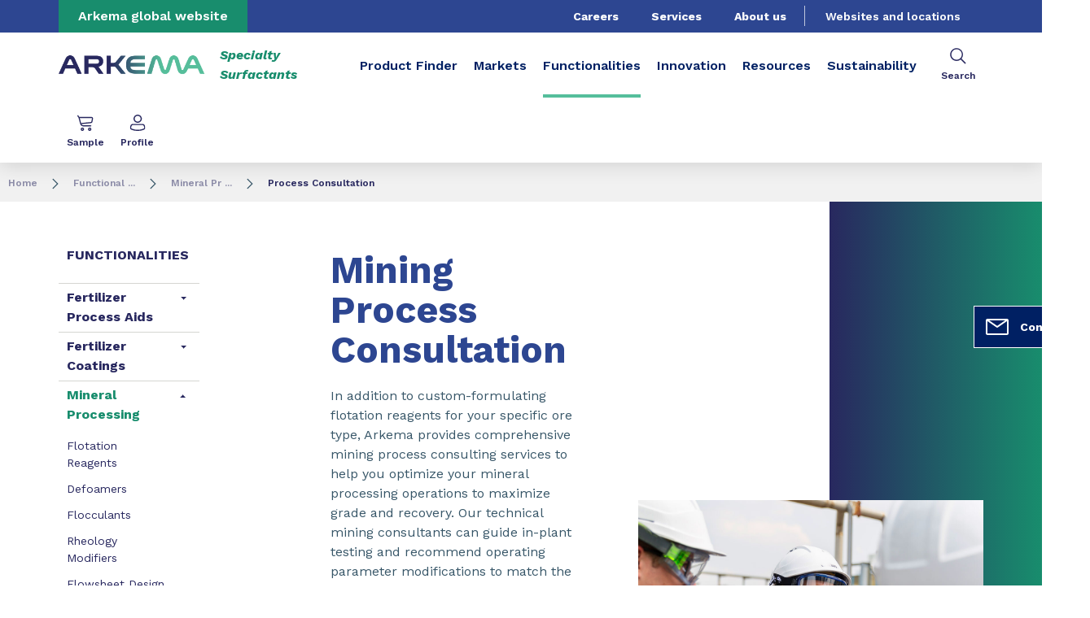

--- FILE ---
content_type: text/html;charset=UTF-8
request_url: https://specialtysurfactants.arkema.com/en/functionalities/mineral-processing/process-consultation/
body_size: 14011
content:
<!DOCTYPE html>
<html lang="en" dir="ltr">
<head>
<!-- Google Tag Manager -->
<script>(function(w,d,s,l,i){w[l]=w[l]||[];w[l].push({'gtm.start':
new Date().getTime(),event:'gtm.js'});var f=d.getElementsByTagName(s)[0],
j=d.createElement(s),dl=l!='dataLayer'?'&l='+l:'';j.async=true;j.src=
'https://www.googletagmanager.com/gtm.js?id='+i+dl;f.parentNode.insertBefore(j,f);
})(window,document,'script','dataLayer','GTM-TC26C36');</script>
<!-- End Google Tag Manager -->

    <meta name="viewport" content="width=device-width, initial-scale=1.0"/>
    <meta http-equiv="Content-Type" content="text/html; charset=utf-8"/>
    <link rel="preconnect" href="https://fonts.gstatic.com">
    <link rel="apple-touch-icon" sizes="180x180" href="/modules/proxima-templates/favicon/newFavicon-180x180.png">
    <link rel="icon" type="image/png" sizes="32x32" href="/modules/proxima-templates/favicon/newFavicon-32x32.png">
    <link rel="icon" type="image/png" sizes="16x16" href="/modules/proxima-templates/favicon/newFavicon-16x16.png">
    <link href="https://fonts.googleapis.com/css2?family=Work+Sans:ital,wght@0,400;0,600;0,700;0,800;1,400;1,600;1,700;1,800&display=swap" rel="stylesheet">
    
<script async src="https://page.arkema.com/js/forms2/js/forms2.min.js"></script>
    
<script type="application/ld+json">
        {
            "@context": "https://schema.org",
            "@type": "WebSite",
            "name": "Arkema Specialty Surfactants",
            "url": "https://specialtysurfactants.arkema.com"
        }
    </script>
    <script src="https://unpkg.com/dayjs@1/dayjs.min.js"></script>
    <script src="https://unpkg.com/dayjs@1/locale/en.js"></script>
    <script src="https://unpkg.com/dayjs@1/plugin/utc.js"></script>
    <script src="https://unpkg.com/dayjs@1/plugin/timezone.js"></script>

<title>Mining Process Consultation | Arkema Specialty Surfactants</title>
<link rel="canonical" href="https://specialtysurfactants.arkema.com/en/functionalities/mineral-processing/process-consultation/"/>
<meta name="url" content="/en/functionalities/mineral-processing/process-consultation/"/><meta property="twitter:url" content="https://specialtysurfactants.arkema.com/en/functionalities/mineral-processing/process-consultation/"/>
<meta property="og:url" content="https://specialtysurfactants.arkema.com/en/functionalities/mineral-processing/process-consultation/"/><meta property="twitter:title" content="Mining Process Consultation | Arkema Specialty Surfactants"/>
<meta property="og:title" content="Mining Process Consultation | Arkema Specialty Surfactants"/><meta property="twitter:image" content="https://specialtysurfactants.arkema.com/files/live/sites/shared_arkema/files/images/specialtysurfactants/mining-process-consultation-product-sub-segment-1.jpg"/>
<meta property="og:image" content="https://specialtysurfactants.arkema.com/files/live/sites/shared_arkema/files/images/specialtysurfactants/mining-process-consultation-product-sub-segment-1.jpg"/>
<meta name="description" content="Arkema offers mining process consultation services including in-plant testing, process monitoring and inventory management to optimize plant performance."/><meta property="twitter:description" content="Arkema offers mining process consultation services including in-plant testing, process monitoring and inventory management to optimize plant performance."/>
<meta property="og:description" content="Arkema offers mining process consultation services including in-plant testing, process monitoring and inventory management to optimize plant performance."/>
<meta name="keywords" content="mining,process,mining,consultants,process,consultation,plant,optimization,mineral,processing,consultants"/>

<link rel="alternate" hreflang="en" href="https://specialtysurfactants.arkema.com/en/functionalities/mineral-processing/process-consultation/"/>
<link rel="alternate" hreflang="x-default" href="https://specialtysurfactants.arkema.com/en/functionalities/mineral-processing/process-consultation/"/>




<script type="application/json" id="jahia-data-ctx">{"contextPath":"","lang":"en","uilang":"en","siteUuid":"0adb4b76-29d2-44b7-ae50-04e2bed14e69","wcag":true,"ckeCfg":""}</script>
<script type="application/json" id="jahia-data-ck">{"path":"/modules/ckeditor/javascript/","lng":"en_US"}</script>
<script src="/javascript/initJahiaContext.js"></script>
<link id="staticAssetCSS0" rel="stylesheet" href="/generated-resources/e7989b77d2f8ca7eea47c66ecf075ee.min.css" media="screen" type="text/css"/>
<link id="staticAssetCSS1" rel="stylesheet" href="/generated-resources/db5ad144115e9f72b9a17e96edc7d437.min.css" media="print" type="text/css"/>
<script id="staticAssetJavascript0" src="/generated-resources/7cde6a38cd1cce31cd9496cc12f89a4.min.js"  ></script>
<script type="text/javascript" nonce="NmE5ZDg2NGEtNGU4Yy00NmIyLWFmMWYtOTQxNThjZDJiMDEw">
    window.digitalDataOverrides = window.digitalDataOverrides || [];
    window.digitalData = {
        "scope": "specialtysurfactants_arkema",
        "site": {
            "siteInfo": {
                "siteID": "0adb4b76-29d2-44b7-ae50-04e2bed14e69"
            }
        },
        "page": {
            "pageInfo": {
                "pageID": "d3be21df-96da-4e45-b121-8b9bb07c8507",
                "nodeType": "jnt:page",
                "pageName": "Process Consultation",
                "pagePath": "/sites/specialtysurfactants_arkema/home/functionalities/mineral-processing/process-consultation",
                "templateName": "standard-page",
                "destinationURL": document.location.origin + document.location.pathname,
                "destinationSearch": document.location.search,
                "referringURL": null,
                "language": "en",
                "categories": ["/sites/systemsite/categories/structuring/arkema/share/specialtysurfactants_arkema"],
                "tags": []
            },
            "consentTypes":[
                
            ]
        },
        "events": [],
        "contextServerPublicUrl": "/modules/jexperience/proxy/specialtysurfactants_arkema",
        "sourceLocalIdentifierMap" : {},
        "wemInitConfig":  {
            "contextServerUrl" : "/modules/jexperience/proxy/specialtysurfactants_arkema",
            "isPreview": false,
            "timeoutInMilliseconds": 1000,
            "dxUsername" : "guest",
            "contextServerCookieName" : "context-profile-id",
            "activateWem": true,
            "enableWemActionUrl": "/en/sites/specialtysurfactants_arkema.enableWem.do",
            "requiredProfileProperties": ['j:nodename'],
            "requiredSessionProperties": [],
            "requireSegments": false,
            "requireScores": false
        }, 
    };

   // Expose Wem init functions  
   wem.init();
  </script>

<script type="application/json" id="jahia-data-aggregatedjs">{"scripts":["/modules/jexperience/javascript/jexperience/dist/3_6_2/wem.min.js","/modules/jquery/javascript/jquery-3.4.1.min.js","/modules/assets/javascript/jquery.jahia.min.js"]}</script>

<script type="text/javascript" src="/modules/CsrfServlet"></script>
</head>

<body id="anchor-top" class="scroll-active ">
<!-- Google Tag Manager (noscript) -->
<noscript><iframe src="https://www.googletagmanager.com/ns.html?id=GTM-TC26C36"
height="0" width="0" style="display:none;visibility:hidden"></iframe></noscript>
<!-- End Google Tag Manager (noscript) -->

<div class="skip-link js-skip">
    <a href="#main-content">Go to content</a>
    <a href="#header-global">Go to navigation</a>
    <button data-target="header-primary-search">Go to search</button>
        </div>
<nav id="nav-content" class="page-contact-list" aria-label="???access.social.navigation.label???">
    <!-- We are on a template page type -->
                    <!-- Content sticky - start -->
                <form action="/en/functionalities/mineral-processing/process-consultation.goto.do" method="post">
                    <input type="hidden" name="from" value="d3be21df-96da-4e45-b121-8b9bb07c8507">
                    <button class="page-contact">
                        <svg viewBox="0 0 32 32" class="icon icon-image-email">
                            <use href="/modules/proxima-main/assets/svg/sprite-global.svg#icon-image-email" />
                        </svg>
                        Contact</button>
                </form>
                <!-- Content sticky - end --></nav>
<div id="root" class="arkema-root">
    <header id="header-global" class="language-unique js-witch-important js-header header-site" aria-live="polite">
    <input type="hidden" id="tab" name="tab" value="">
    <div class="header-site-country">
            <a href="https://www.arkema.com/global/en/" target="_blank" class="js-hover" data-hover="hover-group-2">
                Arkema global website</a>
        </div>
    <!-- Header secondary menu -->
    <nav class="header-secondary-navigation" aria-label="Secondary navigation">
        <ul class="header-navigation-list">
            <li class="header-navigation-item" >
            <a href="https://www.arkema.com/global/en/careers/" class=" js-hover header-navigation-link" data-hover="hover-group-2">
                    Careers<svg viewBox="0 0 24 24" class="icon icon-boutons-link-normal">
                    <use href="/modules/proxima-main/assets/svg/sprite-global.svg#icon-boutons-link-normal" />
                </svg>
            </a></li>
        <li class="header-navigation-item" >
            <a href="/en/services/" class=" js-hover header-navigation-link" data-hover="hover-group-2">
                    Services<svg viewBox="0 0 24 24" class="icon icon-boutons-link-normal">
                    <use href="/modules/proxima-main/assets/svg/sprite-global.svg#icon-boutons-link-normal" />
                </svg>
            </a></li>
        <li class="header-navigation-item" >
            <a href="/en/about-us/" class=" js-hover header-navigation-link" data-hover="hover-group-2">
                    About us<svg viewBox="0 0 24 24" class="icon icon-boutons-link-normal">
                    <use href="/modules/proxima-main/assets/svg/sprite-global.svg#icon-boutons-link-normal" />
                </svg>
            </a></li>
        </ul></nav>

    <a href="/en/websites-and-locations/" class="header-secondary-panel-type header-secondary-country header-navigation-item js-hover" data-hover="hover-group-2">
            Websites and locations</a>
    <!-- Header secondary Language selector -->
    <!-- Header primary Logo -->
    <div class='header-primary-logo header-primary-logo-country'>
        <a href="/en/" title="Return to homepage">
            <img src="/files/live/sites/shared_arkema/files/arkema-logo.webp" >
        </a>
        <span class="logo-country">
                Specialty Surfactants</span>
        </div><!-- Header primary -->
    <!-- Header primary Main bar -->
<nav class="header-primary-navigation" aria-label="Primary navigation">
    <ul class="header-navigation-list">
            <li class="header-navigation-item" >
            <a href="/en/product-finder/" class=" js-hover header-navigation-link" data-hover="hover-group-1">
                    Product Finder<svg viewBox="0 0 24 24" class="icon icon-boutons-link-normal">
                    <use href="/modules/proxima-main/assets/svg/sprite-global.svg#icon-boutons-link-normal" />
                </svg>
            </a></li>
        <li class="header-navigation-item" >
            <button class="js-switch js-switch-marked header-navigation-button js-hover  js-megamenu-level" data-level="1" data-target="9ce3a478-9b13-4e38-bba0-b8b7ac8b4bf8" aria-controls="9ce3a478-9b13-4e38-bba0-b8b7ac8b4bf8" data-hover="hover-group-1" aria-haspopup="true" aria-expanded="false">
                    Markets<svg viewBox="0 0 128 128" class="icon icon-arrow">
                    <use href="/modules/proxima-main/assets/svg/sprite-global.svg#icon-arrow" />
                </svg>
            </button>
        <div id="9ce3a478-9b13-4e38-bba0-b8b7ac8b4bf8" class="header-megamenu header-main-megamenu header-secondary-panel header-level1 header-color-transparent" aria-live="polite">
    <aside class="header-megamenu-left">
    <button data-target="9ce3a478-9b13-4e38-bba0-b8b7ac8b4bf8" class="button button-back header-secondary-return-link js-header-menu-return js-switch js-megamenu-level-close" data-level="1">
        <svg viewBox="0 0 24 24" class="icon icon-boutons-link-normal">
            <use href="/modules/proxima-main/assets/svg/sprite-global.svg#icon-boutons-link-normal" />
        </svg>
        Back</button>
    <p><strong>Markets</strong></p>
    <p>
        </p>

    <a href="/en/markets-we-serve/"  target="_self"  class="button button-secondary"
    >
    See this section</a></aside><div class="header-secondary-panel-list header-column header-column-primary">
    <div class="wrapper">

        <div class="header-secondary-panel-return js-switch" data-target="9ce3a478-9b13-4e38-bba0-b8b7ac8b4bf8">
            <button class="button button-back header-secondary-return-link js-header-menu-return">
                <svg viewBox="0 0 24 24" class="icon icon-boutons-link-normal">
                    <use href="/modules/proxima-main/assets/svg/sprite-global.svg#icon-boutons-link-normal" />
                </svg>
                Back</button>
            <button class="button button-close header-secondary-return-icon js-switch" data-target="9ce3a478-9b13-4e38-bba0-b8b7ac8b4bf8" title="Close this level menu">
                <svg viewBox="0 0 500 500" class="icon icon-close">
                    <use href="/modules/proxima-main/assets/svg/sprite-global.svg#icon-close" />
                </svg>
            </button>
        </div>

        <nav  aria-label="">
            <ul data-menu-level="2" aria-live="polite">
                <li class="menu-link menu-link-level1">
                                <button class="js-menu js-megamenu-level " data-level="2" data-target="fertilizer-industrydf996fc7-bc2d-46e0-a10a-421f3453d957" aria-controls="fertilizer-industrydf996fc7-bc2d-46e0-a10a-421f3453d957">
                                    Fertilizer Industry<svg viewBox="0 0 128 128" class="icon icon-arrow">
                                        <use href="/modules/proxima-main/assets/svg/sprite-global.svg#icon-arrow" />
                                    </svg>
                                </button>
                                <div id="fertilizer-industrydf996fc7-bc2d-46e0-a10a-421f3453d957" class="header-column header-column-links header-level2 "
                                         data-menu-level="3" style="--css-megamenu-order: 0;">
                                        <div class="header-secondary-panel-return js-menu js-menu-return js-megamenu-level-close"
                                             data-target="fertilizer-industrydf996fc7-bc2d-46e0-a10a-421f3453d957" data-level="2">
                                            <button class="button button-back js-header-menu-return header-secondary-return-link">
                                                <svg viewBox="0 0 24 24" class="icon icon-boutons-link-normal">
                                                    <use href="/modules/proxima-main/assets/svg/sprite-global.svg#icon-boutons-link-normal" />
                                                </svg>
                                                Back</button>
                                        </div>
                                        <a href="/en/markets-we-serve/fertilizer-industry/" class="header-column-links-name">
                                            Fertilizer Industry<svg viewBox="0 0 24 24" class="icon icon-boutons-link-normal">
                                                <use href="/modules/proxima-main/assets/svg/sprite-global.svg#icon-boutons-link-normal" />
                                            </svg>
                                        </a>
                                        <ul>
                                            <li class="menu-link-attach menu-link-level2">
                                                    <a href="/en/markets-we-serve/fertilizer-industry/production/" >
                                                        Production<svg viewBox="0 0 24 24" class="icon icon-boutons-link-normal">
                                                            <use href="/modules/proxima-main/assets/svg/sprite-global.svg#icon-boutons-link-normal" />
                                                        </svg>
                                                    </a>
                                                </li>
                                            <li class="menu-link-attach menu-link-level2">
                                                    <a href="/en/markets-we-serve/fertilizer-industry/blending-storage/" >
                                                        Blending & Storage<svg viewBox="0 0 24 24" class="icon icon-boutons-link-normal">
                                                            <use href="/modules/proxima-main/assets/svg/sprite-global.svg#icon-boutons-link-normal" />
                                                        </svg>
                                                    </a>
                                                </li>
                                            <li class="menu-link-attach menu-link-level2">
                                                    <a href="/en/markets-we-serve/fertilizer-industry/distribution-shipping-ports/" >
                                                        Distribution, Shipping & Ports<svg viewBox="0 0 24 24" class="icon icon-boutons-link-normal">
                                                            <use href="/modules/proxima-main/assets/svg/sprite-global.svg#icon-boutons-link-normal" />
                                                        </svg>
                                                    </a>
                                                </li>
                                            <li class="menu-link-attach menu-link-level2">
                                                    <a href="/en/markets-we-serve/fertilizer-industry/fertilizers-we-work-with/" >
                                                        Fertilizers We Work With<svg viewBox="0 0 24 24" class="icon icon-boutons-link-normal">
                                                            <use href="/modules/proxima-main/assets/svg/sprite-global.svg#icon-boutons-link-normal" />
                                                        </svg>
                                                    </a>
                                                </li>
                                            <li class="menu-link-attach menu-link-level2">
                                                    <a href="/en/markets-we-serve/fertilizer-industry/phosphate-mine-to-market-solutions/" >
                                                        Phosphate Mine to Market Solutions<svg viewBox="0 0 24 24" class="icon icon-boutons-link-normal">
                                                            <use href="/modules/proxima-main/assets/svg/sprite-global.svg#icon-boutons-link-normal" />
                                                        </svg>
                                                    </a>
                                                </li>
                                            <li class="menu-link-attach menu-link-level2">
                                                    <a href="/en/markets-we-serve/fertilizer-industry/mircronutrient-binders/" >
                                                        Mircronutrient Binders<svg viewBox="0 0 24 24" class="icon icon-boutons-link-normal">
                                                            <use href="/modules/proxima-main/assets/svg/sprite-global.svg#icon-boutons-link-normal" />
                                                        </svg>
                                                    </a>
                                                </li>
                                            </ul>
                                    </div>
                            </li>
                        <li class="menu-link menu-link-level1">
                                <button class="js-menu js-megamenu-level " data-level="2" data-target="mineral-processingdf996fc7-bc2d-46e0-a10a-421f3453d957" aria-controls="mineral-processingdf996fc7-bc2d-46e0-a10a-421f3453d957">
                                    Mineral Processing<svg viewBox="0 0 128 128" class="icon icon-arrow">
                                        <use href="/modules/proxima-main/assets/svg/sprite-global.svg#icon-arrow" />
                                    </svg>
                                </button>
                                <div id="mineral-processingdf996fc7-bc2d-46e0-a10a-421f3453d957" class="header-column header-column-links header-level2 "
                                         data-menu-level="3" style="--css-megamenu-order: 1;">
                                        <div class="header-secondary-panel-return js-menu js-menu-return js-megamenu-level-close"
                                             data-target="mineral-processingdf996fc7-bc2d-46e0-a10a-421f3453d957" data-level="2">
                                            <button class="button button-back js-header-menu-return header-secondary-return-link">
                                                <svg viewBox="0 0 24 24" class="icon icon-boutons-link-normal">
                                                    <use href="/modules/proxima-main/assets/svg/sprite-global.svg#icon-boutons-link-normal" />
                                                </svg>
                                                Back</button>
                                        </div>
                                        <a href="/en/markets-we-serve/mineral-processing/" class="header-column-links-name">
                                            Mineral Processing<svg viewBox="0 0 24 24" class="icon icon-boutons-link-normal">
                                                <use href="/modules/proxima-main/assets/svg/sprite-global.svg#icon-boutons-link-normal" />
                                            </svg>
                                        </a>
                                        <ul>
                                            <li class="menu-link-attach menu-link-level2">
                                                    <a href="/en/markets-we-serve/mineral-processing/new-mine-development/" >
                                                        New Mine Development<svg viewBox="0 0 24 24" class="icon icon-boutons-link-normal">
                                                            <use href="/modules/proxima-main/assets/svg/sprite-global.svg#icon-boutons-link-normal" />
                                                        </svg>
                                                    </a>
                                                </li>
                                            <li class="menu-link-attach menu-link-level2">
                                                    <a href="/en/markets-we-serve/mineral-processing/metallurgical-performance-improvement/" >
                                                        Metallurgical Performance Improvement<svg viewBox="0 0 24 24" class="icon icon-boutons-link-normal">
                                                            <use href="/modules/proxima-main/assets/svg/sprite-global.svg#icon-boutons-link-normal" />
                                                        </svg>
                                                    </a>
                                                </li>
                                            <li class="menu-link-attach menu-link-level2">
                                                    <a href="/en/markets-we-serve/mineral-processing/mineral-processing-innovation/" >
                                                        Mineral Processing Innovation<svg viewBox="0 0 24 24" class="icon icon-boutons-link-normal">
                                                            <use href="/modules/proxima-main/assets/svg/sprite-global.svg#icon-boutons-link-normal" />
                                                        </svg>
                                                    </a>
                                                </li>
                                            </ul>
                                    </div>
                            </li>
                        <li class="menu-link menu-link-level1">
                                <button class="js-menu js-megamenu-level " data-level="2" data-target="asphalt-and-bitumendf996fc7-bc2d-46e0-a10a-421f3453d957" aria-controls="asphalt-and-bitumendf996fc7-bc2d-46e0-a10a-421f3453d957">
                                    Asphalt and Bitumen<svg viewBox="0 0 128 128" class="icon icon-arrow">
                                        <use href="/modules/proxima-main/assets/svg/sprite-global.svg#icon-arrow" />
                                    </svg>
                                </button>
                                <div id="asphalt-and-bitumendf996fc7-bc2d-46e0-a10a-421f3453d957" class="header-column header-column-links header-level2 "
                                         data-menu-level="3" style="--css-megamenu-order: 2;">
                                        <div class="header-secondary-panel-return js-menu js-menu-return js-megamenu-level-close"
                                             data-target="asphalt-and-bitumendf996fc7-bc2d-46e0-a10a-421f3453d957" data-level="2">
                                            <button class="button button-back js-header-menu-return header-secondary-return-link">
                                                <svg viewBox="0 0 24 24" class="icon icon-boutons-link-normal">
                                                    <use href="/modules/proxima-main/assets/svg/sprite-global.svg#icon-boutons-link-normal" />
                                                </svg>
                                                Back</button>
                                        </div>
                                        <a href="/en/markets-we-serve/asphalt-and-bitumen/" class="header-column-links-name">
                                            Asphalt and Bitumen<svg viewBox="0 0 24 24" class="icon icon-boutons-link-normal">
                                                <use href="/modules/proxima-main/assets/svg/sprite-global.svg#icon-boutons-link-normal" />
                                            </svg>
                                        </a>
                                        <ul>
                                            <li class="menu-link-attach menu-link-level2">
                                                    <a href="/en/markets-we-serve/asphalt-and-bitumen/asphalt-cementbitumen-refining--terminaling/" >
                                                        Asphalt Cement/Bitumen Refining & Terminaling<svg viewBox="0 0 24 24" class="icon icon-boutons-link-normal">
                                                            <use href="/modules/proxima-main/assets/svg/sprite-global.svg#icon-boutons-link-normal" />
                                                        </svg>
                                                    </a>
                                                </li>
                                            <li class="menu-link-attach menu-link-level2">
                                                    <a href="/en/markets-we-serve/asphalt-and-bitumen/emulsion-production/" >
                                                        Emulsion Production<svg viewBox="0 0 24 24" class="icon icon-boutons-link-normal">
                                                            <use href="/modules/proxima-main/assets/svg/sprite-global.svg#icon-boutons-link-normal" />
                                                        </svg>
                                                    </a>
                                                </li>
                                            <li class="menu-link-attach menu-link-level2">
                                                    <a href="/en/markets-we-serve/asphalt-and-bitumen/asphalt-mix-production/" >
                                                        Asphalt Mix Production<svg viewBox="0 0 24 24" class="icon icon-boutons-link-normal">
                                                            <use href="/modules/proxima-main/assets/svg/sprite-global.svg#icon-boutons-link-normal" />
                                                        </svg>
                                                    </a>
                                                </li>
                                            <li class="menu-link-attach menu-link-level2">
                                                    <a href="/en/markets-we-serve/asphalt-and-bitumen/pavement-preventive-maintenance/" >
                                                        Pavement Preventive Maintenance<svg viewBox="0 0 24 24" class="icon icon-boutons-link-normal">
                                                            <use href="/modules/proxima-main/assets/svg/sprite-global.svg#icon-boutons-link-normal" />
                                                        </svg>
                                                    </a>
                                                </li>
                                            <li class="menu-link-attach menu-link-level2">
                                                    <a href="/en/markets-we-serve/asphalt-and-bitumen/pavement-recycling/" >
                                                        Pavement Recycling<svg viewBox="0 0 24 24" class="icon icon-boutons-link-normal">
                                                            <use href="/modules/proxima-main/assets/svg/sprite-global.svg#icon-boutons-link-normal" />
                                                        </svg>
                                                    </a>
                                                </li>
                                            </ul>
                                    </div>
                            </li>
                        <li class="menu-link-attach menu-link-level1">
                                    <a href="/en/markets-we-serve/industrial-ammonium-nitrate/" >
                                        Industrial Ammonium Nitrate<svg viewBox="0 0 24 24" class="icon icon-boutons-link-normal">
                                            <use href="/modules/proxima-main/assets/svg/sprite-global.svg#icon-boutons-link-normal" />
                                        </svg>
                                    </a>
                                </li>
                            <li class="menu-link-attach menu-link-level1">
                                    <a href="/en/markets-we-serve/oil-and-gas-market/" >
                                        Oil & Gas<svg viewBox="0 0 24 24" class="icon icon-boutons-link-normal">
                                            <use href="/modules/proxima-main/assets/svg/sprite-global.svg#icon-boutons-link-normal" />
                                        </svg>
                                    </a>
                                </li>
                            <li class="menu-link menu-link-level1">
                                <button class="js-menu js-megamenu-level " data-level="2" data-target="home-and-professional-caredf996fc7-bc2d-46e0-a10a-421f3453d957" aria-controls="home-and-professional-caredf996fc7-bc2d-46e0-a10a-421f3453d957">
                                    Home & Professional Care<svg viewBox="0 0 128 128" class="icon icon-arrow">
                                        <use href="/modules/proxima-main/assets/svg/sprite-global.svg#icon-arrow" />
                                    </svg>
                                </button>
                                <div id="home-and-professional-caredf996fc7-bc2d-46e0-a10a-421f3453d957" class="header-column header-column-links header-level2 "
                                         data-menu-level="3" style="--css-megamenu-order: 5;">
                                        <div class="header-secondary-panel-return js-menu js-menu-return js-megamenu-level-close"
                                             data-target="home-and-professional-caredf996fc7-bc2d-46e0-a10a-421f3453d957" data-level="2">
                                            <button class="button button-back js-header-menu-return header-secondary-return-link">
                                                <svg viewBox="0 0 24 24" class="icon icon-boutons-link-normal">
                                                    <use href="/modules/proxima-main/assets/svg/sprite-global.svg#icon-boutons-link-normal" />
                                                </svg>
                                                Back</button>
                                        </div>
                                        <a href="/en/markets-we-serve/home-and-professional-care/" class="header-column-links-name">
                                            Home & Professional Care<svg viewBox="0 0 24 24" class="icon icon-boutons-link-normal">
                                                <use href="/modules/proxima-main/assets/svg/sprite-global.svg#icon-boutons-link-normal" />
                                            </svg>
                                        </a>
                                        <ul>
                                            <li class="menu-link-attach menu-link-level2">
                                                    <a href="/en/markets-we-serve/home-and-professional-care/household/" >
                                                        Household<svg viewBox="0 0 24 24" class="icon icon-boutons-link-normal">
                                                            <use href="/modules/proxima-main/assets/svg/sprite-global.svg#icon-boutons-link-normal" />
                                                        </svg>
                                                    </a>
                                                </li>
                                            <li class="menu-link-attach menu-link-level2">
                                                    <a href="/en/markets-we-serve/home-and-professional-care/professional-care/" >
                                                        Professional Care<svg viewBox="0 0 24 24" class="icon icon-boutons-link-normal">
                                                            <use href="/modules/proxima-main/assets/svg/sprite-global.svg#icon-boutons-link-normal" />
                                                        </svg>
                                                    </a>
                                                </li>
                                            </ul>
                                    </div>
                            </li>
                        <li class="menu-link-attach menu-link-level1">
                                    <a href="/en/markets-we-serve/lubricants--industrial-applications/" >
                                        Lubricants & Industrial Applications<svg viewBox="0 0 24 24" class="icon icon-boutons-link-normal">
                                            <use href="/modules/proxima-main/assets/svg/sprite-global.svg#icon-boutons-link-normal" />
                                        </svg>
                                    </a>
                                </li>
                            <li class="menu-link-attach menu-link-level1">
                                    <a href="/en/markets-we-serve/resin-coating-solutions/" >
                                        Resin Coating Solutions<svg viewBox="0 0 24 24" class="icon icon-boutons-link-normal">
                                            <use href="/modules/proxima-main/assets/svg/sprite-global.svg#icon-boutons-link-normal" />
                                        </svg>
                                    </a>
                                </li>
                            <li class="menu-link-attach menu-link-level1">
                                    <a href="/en/markets-we-serve/polyols-for-polyurethane/" >
                                        Polyols for Polyurethane<svg viewBox="0 0 24 24" class="icon icon-boutons-link-normal">
                                            <use href="/modules/proxima-main/assets/svg/sprite-global.svg#icon-boutons-link-normal" />
                                        </svg>
                                    </a>
                                </li>
                            </ul>
        </nav>

    </div>
</div></div></li>
        <li class="header-navigation-item" >
            <button class="js-switch js-switch-marked header-navigation-button js-hover selected js-megamenu-level" data-level="1" data-target="158317bd-66ef-4693-b51d-5fd2f486cd70" aria-controls="158317bd-66ef-4693-b51d-5fd2f486cd70" data-hover="hover-group-1"aria-current="true" aria-haspopup="true" aria-expanded="false">
                    Functionalities<svg viewBox="0 0 128 128" class="icon icon-arrow">
                    <use href="/modules/proxima-main/assets/svg/sprite-global.svg#icon-arrow" />
                </svg>
            </button>
        <div id="158317bd-66ef-4693-b51d-5fd2f486cd70" class="header-megamenu header-main-megamenu header-secondary-panel header-level1 header-color-transparent" aria-live="polite">
    <aside class="header-megamenu-left">
    <button data-target="158317bd-66ef-4693-b51d-5fd2f486cd70" class="button button-back header-secondary-return-link js-header-menu-return js-switch js-megamenu-level-close" data-level="1">
        <svg viewBox="0 0 24 24" class="icon icon-boutons-link-normal">
            <use href="/modules/proxima-main/assets/svg/sprite-global.svg#icon-boutons-link-normal" />
        </svg>
        Back</button>
    <p><strong>Functionalities</strong></p>
    <p>
        </p>

    <a href="/en/functionalities/"  target="_self"  class="button button-secondary"
    >
    See this section</a></aside><div class="header-secondary-panel-list header-column header-column-primary">
    <div class="wrapper">

        <div class="header-secondary-panel-return js-switch" data-target="158317bd-66ef-4693-b51d-5fd2f486cd70">
            <button class="button button-back header-secondary-return-link js-header-menu-return">
                <svg viewBox="0 0 24 24" class="icon icon-boutons-link-normal">
                    <use href="/modules/proxima-main/assets/svg/sprite-global.svg#icon-boutons-link-normal" />
                </svg>
                Back</button>
            <button class="button button-close header-secondary-return-icon js-switch" data-target="158317bd-66ef-4693-b51d-5fd2f486cd70" title="Close this level menu">
                <svg viewBox="0 0 500 500" class="icon icon-close">
                    <use href="/modules/proxima-main/assets/svg/sprite-global.svg#icon-close" />
                </svg>
            </button>
        </div>

        <nav  aria-label="">
            <ul data-menu-level="2" aria-live="polite">
                <li class="menu-link menu-link-level1">
                                <button class="js-menu js-megamenu-level " data-level="2" data-target="fertilizer-process-aids7106dcae-3098-4aa1-ac93-ed4c8d0a48f9" aria-controls="fertilizer-process-aids7106dcae-3098-4aa1-ac93-ed4c8d0a48f9">
                                    Fertilizer Process Aids<svg viewBox="0 0 128 128" class="icon icon-arrow">
                                        <use href="/modules/proxima-main/assets/svg/sprite-global.svg#icon-arrow" />
                                    </svg>
                                </button>
                                <div id="fertilizer-process-aids7106dcae-3098-4aa1-ac93-ed4c8d0a48f9" class="header-column header-column-links header-level2 "
                                         data-menu-level="3" style="--css-megamenu-order: 0;">
                                        <div class="header-secondary-panel-return js-menu js-menu-return js-megamenu-level-close"
                                             data-target="fertilizer-process-aids7106dcae-3098-4aa1-ac93-ed4c8d0a48f9" data-level="2">
                                            <button class="button button-back js-header-menu-return header-secondary-return-link">
                                                <svg viewBox="0 0 24 24" class="icon icon-boutons-link-normal">
                                                    <use href="/modules/proxima-main/assets/svg/sprite-global.svg#icon-boutons-link-normal" />
                                                </svg>
                                                Back</button>
                                        </div>
                                        <a href="/en/functionalities/fertilizer-process-aids/" class="header-column-links-name">
                                            Fertilizer Process Aids<svg viewBox="0 0 24 24" class="icon icon-boutons-link-normal">
                                                <use href="/modules/proxima-main/assets/svg/sprite-global.svg#icon-boutons-link-normal" />
                                            </svg>
                                        </a>
                                        <ul>
                                            <li class="menu-link-attach menu-link-level2">
                                                    <a href="/en/functionalities/fertilizer-process-aids/defoamers-1/" >
                                                        Defoamers<svg viewBox="0 0 24 24" class="icon icon-boutons-link-normal">
                                                            <use href="/modules/proxima-main/assets/svg/sprite-global.svg#icon-boutons-link-normal" />
                                                        </svg>
                                                    </a>
                                                </li>
                                            <li class="menu-link-attach menu-link-level2">
                                                    <a href="/en/functionalities/fertilizer-process-aids/granulation-aids/" >
                                                        Granulation Aids<svg viewBox="0 0 24 24" class="icon icon-boutons-link-normal">
                                                            <use href="/modules/proxima-main/assets/svg/sprite-global.svg#icon-boutons-link-normal" />
                                                        </svg>
                                                    </a>
                                                </li>
                                            <li class="menu-link-attach menu-link-level2">
                                                    <a href="/en/functionalities/fertilizer-process-aids/filtration-aids/" >
                                                        Filtration Aids<svg viewBox="0 0 24 24" class="icon icon-boutons-link-normal">
                                                            <use href="/modules/proxima-main/assets/svg/sprite-global.svg#icon-boutons-link-normal" />
                                                        </svg>
                                                    </a>
                                                </li>
                                            <li class="menu-link-attach menu-link-level2">
                                                    <a href="/en/functionalities/fertilizer-process-aids/clarification-aids/" >
                                                        Clarification Aids<svg viewBox="0 0 24 24" class="icon icon-boutons-link-normal">
                                                            <use href="/modules/proxima-main/assets/svg/sprite-global.svg#icon-boutons-link-normal" />
                                                        </svg>
                                                    </a>
                                                </li>
                                            </ul>
                                    </div>
                            </li>
                        <li class="menu-link menu-link-level1">
                                <button class="js-menu js-megamenu-level " data-level="2" data-target="fertilizer-coatings7106dcae-3098-4aa1-ac93-ed4c8d0a48f9" aria-controls="fertilizer-coatings7106dcae-3098-4aa1-ac93-ed4c8d0a48f9">
                                    Fertilizer Coatings<svg viewBox="0 0 128 128" class="icon icon-arrow">
                                        <use href="/modules/proxima-main/assets/svg/sprite-global.svg#icon-arrow" />
                                    </svg>
                                </button>
                                <div id="fertilizer-coatings7106dcae-3098-4aa1-ac93-ed4c8d0a48f9" class="header-column header-column-links header-level2 "
                                         data-menu-level="3" style="--css-megamenu-order: 1;">
                                        <div class="header-secondary-panel-return js-menu js-menu-return js-megamenu-level-close"
                                             data-target="fertilizer-coatings7106dcae-3098-4aa1-ac93-ed4c8d0a48f9" data-level="2">
                                            <button class="button button-back js-header-menu-return header-secondary-return-link">
                                                <svg viewBox="0 0 24 24" class="icon icon-boutons-link-normal">
                                                    <use href="/modules/proxima-main/assets/svg/sprite-global.svg#icon-boutons-link-normal" />
                                                </svg>
                                                Back</button>
                                        </div>
                                        <a href="/en/functionalities/fertilizer-coatings/" class="header-column-links-name">
                                            Fertilizer Coatings<svg viewBox="0 0 24 24" class="icon icon-boutons-link-normal">
                                                <use href="/modules/proxima-main/assets/svg/sprite-global.svg#icon-boutons-link-normal" />
                                            </svg>
                                        </a>
                                        <ul>
                                            <li class="menu-link-attach menu-link-level2">
                                                    <a href="/en/functionalities/fertilizer-coatings/dust-control/" >
                                                        Dust Control<svg viewBox="0 0 24 24" class="icon icon-boutons-link-normal">
                                                            <use href="/modules/proxima-main/assets/svg/sprite-global.svg#icon-boutons-link-normal" />
                                                        </svg>
                                                    </a>
                                                </li>
                                            <li class="menu-link-attach menu-link-level2">
                                                    <a href="/en/functionalities/fertilizer-coatings/anti-caking/" >
                                                        Anti-Caking<svg viewBox="0 0 24 24" class="icon icon-boutons-link-normal">
                                                            <use href="/modules/proxima-main/assets/svg/sprite-global.svg#icon-boutons-link-normal" />
                                                        </svg>
                                                    </a>
                                                </li>
                                            <li class="menu-link-attach menu-link-level2">
                                                    <a href="/en/functionalities/fertilizer-coatings/moisture-resistance/" >
                                                        Moisture-Resistance<svg viewBox="0 0 24 24" class="icon icon-boutons-link-normal">
                                                            <use href="/modules/proxima-main/assets/svg/sprite-global.svg#icon-boutons-link-normal" />
                                                        </svg>
                                                    </a>
                                                </li>
                                            <li class="menu-link-attach menu-link-level2">
                                                    <a href="/en/functionalities/fertilizer-coatings/coloring-agents/" >
                                                        Coloring Agents<svg viewBox="0 0 24 24" class="icon icon-boutons-link-normal">
                                                            <use href="/modules/proxima-main/assets/svg/sprite-global.svg#icon-boutons-link-normal" />
                                                        </svg>
                                                    </a>
                                                </li>
                                            <li class="menu-link-attach menu-link-level2">
                                                    <a href="/en/functionalities/fertilizer-coatings/micronutrient-binders-for-fertilizer-blends/" >
                                                        Micronutrient Binders for Fertilizer Blends<svg viewBox="0 0 24 24" class="icon icon-boutons-link-normal">
                                                            <use href="/modules/proxima-main/assets/svg/sprite-global.svg#icon-boutons-link-normal" />
                                                        </svg>
                                                    </a>
                                                </li>
                                            </ul>
                                    </div>
                            </li>
                        <li class="menu-link menu-link-level1">
                                <button class="js-menu js-megamenu-level selected" data-level="2" data-target="mineral-processing7106dcae-3098-4aa1-ac93-ed4c8d0a48f9" aria-controls="mineral-processing7106dcae-3098-4aa1-ac93-ed4c8d0a48f9">
                                    Mineral Processing<svg viewBox="0 0 128 128" class="icon icon-arrow">
                                        <use href="/modules/proxima-main/assets/svg/sprite-global.svg#icon-arrow" />
                                    </svg>
                                </button>
                                <div id="mineral-processing7106dcae-3098-4aa1-ac93-ed4c8d0a48f9" class="header-column header-column-links header-level2 opened"
                                         data-menu-level="3" style="--css-megamenu-order: 2;">
                                        <div class="header-secondary-panel-return js-menu js-menu-return js-megamenu-level-close"
                                             data-target="mineral-processing7106dcae-3098-4aa1-ac93-ed4c8d0a48f9" data-level="2">
                                            <button class="button button-back js-header-menu-return header-secondary-return-link">
                                                <svg viewBox="0 0 24 24" class="icon icon-boutons-link-normal">
                                                    <use href="/modules/proxima-main/assets/svg/sprite-global.svg#icon-boutons-link-normal" />
                                                </svg>
                                                Back</button>
                                        </div>
                                        <a href="/en/functionalities/mineral-processing/" class="header-column-links-name">
                                            Mineral Processing<svg viewBox="0 0 24 24" class="icon icon-boutons-link-normal">
                                                <use href="/modules/proxima-main/assets/svg/sprite-global.svg#icon-boutons-link-normal" />
                                            </svg>
                                        </a>
                                        <ul>
                                            <li class="menu-link-attach menu-link-level2">
                                                    <a href="/en/functionalities/mineral-processing/flotation-reagents/" >
                                                        Flotation Reagents<svg viewBox="0 0 24 24" class="icon icon-boutons-link-normal">
                                                            <use href="/modules/proxima-main/assets/svg/sprite-global.svg#icon-boutons-link-normal" />
                                                        </svg>
                                                    </a>
                                                </li>
                                            <li class="menu-link-attach menu-link-level2">
                                                    <a href="/en/functionalities/mineral-processing/defoamers/" >
                                                        Defoamers<svg viewBox="0 0 24 24" class="icon icon-boutons-link-normal">
                                                            <use href="/modules/proxima-main/assets/svg/sprite-global.svg#icon-boutons-link-normal" />
                                                        </svg>
                                                    </a>
                                                </li>
                                            <li class="menu-link-attach menu-link-level2">
                                                    <a href="/en/functionalities/mineral-processing/flocculants/" >
                                                        Flocculants<svg viewBox="0 0 24 24" class="icon icon-boutons-link-normal">
                                                            <use href="/modules/proxima-main/assets/svg/sprite-global.svg#icon-boutons-link-normal" />
                                                        </svg>
                                                    </a>
                                                </li>
                                            <li class="menu-link-attach menu-link-level2">
                                                    <a href="/en/functionalities/mineral-processing/rheology-modifiers/" >
                                                        Rheology Modifiers<svg viewBox="0 0 24 24" class="icon icon-boutons-link-normal">
                                                            <use href="/modules/proxima-main/assets/svg/sprite-global.svg#icon-boutons-link-normal" />
                                                        </svg>
                                                    </a>
                                                </li>
                                            <li class="menu-link-attach menu-link-level2">
                                                    <a href="/en/functionalities/mineral-processing/flowsheet-design/" >
                                                        Flowsheet Design<svg viewBox="0 0 24 24" class="icon icon-boutons-link-normal">
                                                            <use href="/modules/proxima-main/assets/svg/sprite-global.svg#icon-boutons-link-normal" />
                                                        </svg>
                                                    </a>
                                                </li>
                                            <li class="menu-link-attach menu-link-level2">
                                                    <a href="/en/functionalities/mineral-processing/process-consultation/" class="selected">
                                                        Process Consultation<svg viewBox="0 0 24 24" class="icon icon-boutons-link-normal">
                                                            <use href="/modules/proxima-main/assets/svg/sprite-global.svg#icon-boutons-link-normal" />
                                                        </svg>
                                                    </a>
                                                </li>
                                            </ul>
                                    </div>
                            </li>
                        <li class="menu-link menu-link-level1">
                                <button class="js-menu js-megamenu-level " data-level="2" data-target="industrial-ammonium-nitrate7106dcae-3098-4aa1-ac93-ed4c8d0a48f9" aria-controls="industrial-ammonium-nitrate7106dcae-3098-4aa1-ac93-ed4c8d0a48f9">
                                    Industrial Ammonium Nitrate <svg viewBox="0 0 128 128" class="icon icon-arrow">
                                        <use href="/modules/proxima-main/assets/svg/sprite-global.svg#icon-arrow" />
                                    </svg>
                                </button>
                                <div id="industrial-ammonium-nitrate7106dcae-3098-4aa1-ac93-ed4c8d0a48f9" class="header-column header-column-links header-level2 "
                                         data-menu-level="3" style="--css-megamenu-order: 3;">
                                        <div class="header-secondary-panel-return js-menu js-menu-return js-megamenu-level-close"
                                             data-target="industrial-ammonium-nitrate7106dcae-3098-4aa1-ac93-ed4c8d0a48f9" data-level="2">
                                            <button class="button button-back js-header-menu-return header-secondary-return-link">
                                                <svg viewBox="0 0 24 24" class="icon icon-boutons-link-normal">
                                                    <use href="/modules/proxima-main/assets/svg/sprite-global.svg#icon-boutons-link-normal" />
                                                </svg>
                                                Back</button>
                                        </div>
                                        <a href="/en/functionalities/industrial-ammonium-nitrate/" class="header-column-links-name">
                                            Industrial Ammonium Nitrate <svg viewBox="0 0 24 24" class="icon icon-boutons-link-normal">
                                                <use href="/modules/proxima-main/assets/svg/sprite-global.svg#icon-boutons-link-normal" />
                                            </svg>
                                        </a>
                                        <ul>
                                            <li class="menu-link-attach menu-link-level2">
                                                    <a href="/en/functionalities/industrial-ammonium-nitrate/porosity-control-agents/" >
                                                        Porosity Control Agents<svg viewBox="0 0 24 24" class="icon icon-boutons-link-normal">
                                                            <use href="/modules/proxima-main/assets/svg/sprite-global.svg#icon-boutons-link-normal" />
                                                        </svg>
                                                    </a>
                                                </li>
                                            <li class="menu-link-attach menu-link-level2">
                                                    <a href="/en/functionalities/industrial-ammonium-nitrate/anti-caking-coatings/" >
                                                        Anti-Caking Coatings<svg viewBox="0 0 24 24" class="icon icon-boutons-link-normal">
                                                            <use href="/modules/proxima-main/assets/svg/sprite-global.svg#icon-boutons-link-normal" />
                                                        </svg>
                                                    </a>
                                                </li>
                                            </ul>
                                    </div>
                            </li>
                        <li class="menu-link menu-link-level1">
                                <button class="js-menu js-megamenu-level " data-level="2" data-target="asphalt-bitumen7106dcae-3098-4aa1-ac93-ed4c8d0a48f9" aria-controls="asphalt-bitumen7106dcae-3098-4aa1-ac93-ed4c8d0a48f9">
                                    Asphalt and Bitumen<svg viewBox="0 0 128 128" class="icon icon-arrow">
                                        <use href="/modules/proxima-main/assets/svg/sprite-global.svg#icon-arrow" />
                                    </svg>
                                </button>
                                <div id="asphalt-bitumen7106dcae-3098-4aa1-ac93-ed4c8d0a48f9" class="header-column header-column-links header-level2 "
                                         data-menu-level="3" style="--css-megamenu-order: 4;">
                                        <div class="header-secondary-panel-return js-menu js-menu-return js-megamenu-level-close"
                                             data-target="asphalt-bitumen7106dcae-3098-4aa1-ac93-ed4c8d0a48f9" data-level="2">
                                            <button class="button button-back js-header-menu-return header-secondary-return-link">
                                                <svg viewBox="0 0 24 24" class="icon icon-boutons-link-normal">
                                                    <use href="/modules/proxima-main/assets/svg/sprite-global.svg#icon-boutons-link-normal" />
                                                </svg>
                                                Back</button>
                                        </div>
                                        <a href="/en/functionalities/asphalt-bitumen/" class="header-column-links-name">
                                            Asphalt and Bitumen<svg viewBox="0 0 24 24" class="icon icon-boutons-link-normal">
                                                <use href="/modules/proxima-main/assets/svg/sprite-global.svg#icon-boutons-link-normal" />
                                            </svg>
                                        </a>
                                        <ul>
                                            <li class="menu-link-attach menu-link-level2">
                                                    <a href="/en/functionalities/asphalt-bitumen/asphalt-additives/" >
                                                        Asphalt Additives<svg viewBox="0 0 24 24" class="icon icon-boutons-link-normal">
                                                            <use href="/modules/proxima-main/assets/svg/sprite-global.svg#icon-boutons-link-normal" />
                                                        </svg>
                                                    </a>
                                                </li>
                                            <li class="menu-link-attach menu-link-level2">
                                                    <a href="/en/functionalities/asphalt-bitumen/bitumen-emulsifiers/" >
                                                        Bitumen Emulsifiers<svg viewBox="0 0 24 24" class="icon icon-boutons-link-normal">
                                                            <use href="/modules/proxima-main/assets/svg/sprite-global.svg#icon-boutons-link-normal" />
                                                        </svg>
                                                    </a>
                                                </li>
                                            <li class="menu-link-attach menu-link-level2">
                                                    <a href="/en/functionalities/asphalt-bitumen/pavement-technologies/" >
                                                        Pavement Technologies<svg viewBox="0 0 24 24" class="icon icon-boutons-link-normal">
                                                            <use href="/modules/proxima-main/assets/svg/sprite-global.svg#icon-boutons-link-normal" />
                                                        </svg>
                                                    </a>
                                                </li>
                                            </ul>
                                    </div>
                            </li>
                        <li class="menu-link menu-link-level1">
                                <button class="js-menu js-megamenu-level " data-level="2" data-target="oil-gas7106dcae-3098-4aa1-ac93-ed4c8d0a48f9" aria-controls="oil-gas7106dcae-3098-4aa1-ac93-ed4c8d0a48f9">
                                    Oil & Gas<svg viewBox="0 0 128 128" class="icon icon-arrow">
                                        <use href="/modules/proxima-main/assets/svg/sprite-global.svg#icon-arrow" />
                                    </svg>
                                </button>
                                <div id="oil-gas7106dcae-3098-4aa1-ac93-ed4c8d0a48f9" class="header-column header-column-links header-level2 "
                                         data-menu-level="3" style="--css-megamenu-order: 5;">
                                        <div class="header-secondary-panel-return js-menu js-menu-return js-megamenu-level-close"
                                             data-target="oil-gas7106dcae-3098-4aa1-ac93-ed4c8d0a48f9" data-level="2">
                                            <button class="button button-back js-header-menu-return header-secondary-return-link">
                                                <svg viewBox="0 0 24 24" class="icon icon-boutons-link-normal">
                                                    <use href="/modules/proxima-main/assets/svg/sprite-global.svg#icon-boutons-link-normal" />
                                                </svg>
                                                Back</button>
                                        </div>
                                        <a href="/en/functionalities/oil-gas/" class="header-column-links-name">
                                            Oil & Gas<svg viewBox="0 0 24 24" class="icon icon-boutons-link-normal">
                                                <use href="/modules/proxima-main/assets/svg/sprite-global.svg#icon-boutons-link-normal" />
                                            </svg>
                                        </a>
                                        <ul>
                                            <li class="menu-link-attach menu-link-level2">
                                                    <a href="/en/functionalities/oil-gas/integrity-management/" >
                                                        Integrity Management<svg viewBox="0 0 24 24" class="icon icon-boutons-link-normal">
                                                            <use href="/modules/proxima-main/assets/svg/sprite-global.svg#icon-boutons-link-normal" />
                                                        </svg>
                                                    </a>
                                                </li>
                                            <li class="menu-link-attach menu-link-level2">
                                                    <a href="/en/functionalities/oil-gas/flow-assurance/" >
                                                        Flow Assurance<svg viewBox="0 0 24 24" class="icon icon-boutons-link-normal">
                                                            <use href="/modules/proxima-main/assets/svg/sprite-global.svg#icon-boutons-link-normal" />
                                                        </svg>
                                                    </a>
                                                </li>
                                            <li class="menu-link-attach menu-link-level2">
                                                    <a href="/en/functionalities/oil-gas/silica-dust-control-coating/" >
                                                        Silica Dust Control Coating<svg viewBox="0 0 24 24" class="icon icon-boutons-link-normal">
                                                            <use href="/modules/proxima-main/assets/svg/sprite-global.svg#icon-boutons-link-normal" />
                                                        </svg>
                                                    </a>
                                                </li>
                                            </ul>
                                    </div>
                            </li>
                        <li class="menu-link menu-link-level1">
                                <button class="js-menu js-megamenu-level " data-level="2" data-target="home-professional-care7106dcae-3098-4aa1-ac93-ed4c8d0a48f9" aria-controls="home-professional-care7106dcae-3098-4aa1-ac93-ed4c8d0a48f9">
                                    Home & Professional Care<svg viewBox="0 0 128 128" class="icon icon-arrow">
                                        <use href="/modules/proxima-main/assets/svg/sprite-global.svg#icon-arrow" />
                                    </svg>
                                </button>
                                <div id="home-professional-care7106dcae-3098-4aa1-ac93-ed4c8d0a48f9" class="header-column header-column-links header-level2 "
                                         data-menu-level="3" style="--css-megamenu-order: 6;">
                                        <div class="header-secondary-panel-return js-menu js-menu-return js-megamenu-level-close"
                                             data-target="home-professional-care7106dcae-3098-4aa1-ac93-ed4c8d0a48f9" data-level="2">
                                            <button class="button button-back js-header-menu-return header-secondary-return-link">
                                                <svg viewBox="0 0 24 24" class="icon icon-boutons-link-normal">
                                                    <use href="/modules/proxima-main/assets/svg/sprite-global.svg#icon-boutons-link-normal" />
                                                </svg>
                                                Back</button>
                                        </div>
                                        <a href="/en/functionalities/home-professional-care/" class="header-column-links-name">
                                            Home & Professional Care<svg viewBox="0 0 24 24" class="icon icon-boutons-link-normal">
                                                <use href="/modules/proxima-main/assets/svg/sprite-global.svg#icon-boutons-link-normal" />
                                            </svg>
                                        </a>
                                        <ul>
                                            <li class="menu-link-attach menu-link-level2">
                                                    <a href="/en/functionalities/home-professional-care/biobased-surfactants/" >
                                                        Biobased Surfactants<svg viewBox="0 0 24 24" class="icon icon-boutons-link-normal">
                                                            <use href="/modules/proxima-main/assets/svg/sprite-global.svg#icon-boutons-link-normal" />
                                                        </svg>
                                                    </a>
                                                </li>
                                            <li class="menu-link-attach menu-link-level2">
                                                    <a href="/en/functionalities/home-professional-care/emulsifiers/" >
                                                        Emulsifiers and Solubilizers<svg viewBox="0 0 24 24" class="icon icon-boutons-link-normal">
                                                            <use href="/modules/proxima-main/assets/svg/sprite-global.svg#icon-boutons-link-normal" />
                                                        </svg>
                                                    </a>
                                                </li>
                                            <li class="menu-link-attach menu-link-level2">
                                                    <a href="/en/functionalities/home-professional-care/wetting-agents/" >
                                                        Wetting Agents<svg viewBox="0 0 24 24" class="icon icon-boutons-link-normal">
                                                            <use href="/modules/proxima-main/assets/svg/sprite-global.svg#icon-boutons-link-normal" />
                                                        </svg>
                                                    </a>
                                                </li>
                                            <li class="menu-link-attach menu-link-level2">
                                                    <a href="/en/functionalities/home-professional-care/thickeners-for-acidic-gels/" >
                                                        Thickeners for Acidic Gels<svg viewBox="0 0 24 24" class="icon icon-boutons-link-normal">
                                                            <use href="/modules/proxima-main/assets/svg/sprite-global.svg#icon-boutons-link-normal" />
                                                        </svg>
                                                    </a>
                                                </li>
                                            <li class="menu-link-attach menu-link-level2">
                                                    <a href="/en/functionalities/home-professional-care/low%20foam%20surfactant/" >
                                                        Low Foam Surfactant<svg viewBox="0 0 24 24" class="icon icon-boutons-link-normal">
                                                            <use href="/modules/proxima-main/assets/svg/sprite-global.svg#icon-boutons-link-normal" />
                                                        </svg>
                                                    </a>
                                                </li>
                                            <li class="menu-link-attach menu-link-level2">
                                                    <a href="/en/functionalities/home-professional-care/High%20Foam%20Surfactants/" >
                                                        High Foam Surfactants<svg viewBox="0 0 24 24" class="icon icon-boutons-link-normal">
                                                            <use href="/modules/proxima-main/assets/svg/sprite-global.svg#icon-boutons-link-normal" />
                                                        </svg>
                                                    </a>
                                                </li>
                                            </ul>
                                    </div>
                            </li>
                        <li class="menu-link menu-link-level1">
                                <button class="js-menu js-megamenu-level " data-level="2" data-target="lubricants--industrial-applications7106dcae-3098-4aa1-ac93-ed4c8d0a48f9" aria-controls="lubricants--industrial-applications7106dcae-3098-4aa1-ac93-ed4c8d0a48f9">
                                    Lubricants & Industrial Applications<svg viewBox="0 0 128 128" class="icon icon-arrow">
                                        <use href="/modules/proxima-main/assets/svg/sprite-global.svg#icon-arrow" />
                                    </svg>
                                </button>
                                <div id="lubricants--industrial-applications7106dcae-3098-4aa1-ac93-ed4c8d0a48f9" class="header-column header-column-links header-level2 "
                                         data-menu-level="3" style="--css-megamenu-order: 7;">
                                        <div class="header-secondary-panel-return js-menu js-menu-return js-megamenu-level-close"
                                             data-target="lubricants--industrial-applications7106dcae-3098-4aa1-ac93-ed4c8d0a48f9" data-level="2">
                                            <button class="button button-back js-header-menu-return header-secondary-return-link">
                                                <svg viewBox="0 0 24 24" class="icon icon-boutons-link-normal">
                                                    <use href="/modules/proxima-main/assets/svg/sprite-global.svg#icon-boutons-link-normal" />
                                                </svg>
                                                Back</button>
                                        </div>
                                        <a href="/en/functionalities/lubricants--industrial-applications/" class="header-column-links-name">
                                            Lubricants & Industrial Applications<svg viewBox="0 0 24 24" class="icon icon-boutons-link-normal">
                                                <use href="/modules/proxima-main/assets/svg/sprite-global.svg#icon-boutons-link-normal" />
                                            </svg>
                                        </a>
                                        <ul>
                                            <li class="menu-link-attach menu-link-level2">
                                                    <a href="/en/functionalities/lubricants--industrial-applications/wetting-agents/" >
                                                        Wetting Agents<svg viewBox="0 0 24 24" class="icon icon-boutons-link-normal">
                                                            <use href="/modules/proxima-main/assets/svg/sprite-global.svg#icon-boutons-link-normal" />
                                                        </svg>
                                                    </a>
                                                </li>
                                            <li class="menu-link-attach menu-link-level2">
                                                    <a href="/en/functionalities/lubricants--industrial-applications/Antiwear-(AW)-additives/" >
                                                        Antiwear (AW) additives<svg viewBox="0 0 24 24" class="icon icon-boutons-link-normal">
                                                            <use href="/modules/proxima-main/assets/svg/sprite-global.svg#icon-boutons-link-normal" />
                                                        </svg>
                                                    </a>
                                                </li>
                                            <li class="menu-link-attach menu-link-level2">
                                                    <a href="/en/functionalities/lubricants--industrial-applications/Friction-modifiers/" >
                                                        Friction modifiers<svg viewBox="0 0 24 24" class="icon icon-boutons-link-normal">
                                                            <use href="/modules/proxima-main/assets/svg/sprite-global.svg#icon-boutons-link-normal" />
                                                        </svg>
                                                    </a>
                                                </li>
                                            <li class="menu-link-attach menu-link-level2">
                                                    <a href="/en/functionalities/lubricants--industrial-applications/detergents/" >
                                                        Detergents<svg viewBox="0 0 24 24" class="icon icon-boutons-link-normal">
                                                            <use href="/modules/proxima-main/assets/svg/sprite-global.svg#icon-boutons-link-normal" />
                                                        </svg>
                                                    </a>
                                                </li>
                                            <li class="menu-link-attach menu-link-level2">
                                                    <a href="/en/functionalities/lubricants--industrial-applications/emulsifiers/" >
                                                        Emulsifiers<svg viewBox="0 0 24 24" class="icon icon-boutons-link-normal">
                                                            <use href="/modules/proxima-main/assets/svg/sprite-global.svg#icon-boutons-link-normal" />
                                                        </svg>
                                                    </a>
                                                </li>
                                            <li class="menu-link-attach menu-link-level2">
                                                    <a href="/en/functionalities/lubricants--industrial-applications/solvent-and-coupling-agents/" >
                                                        Solvent and coupling agents<svg viewBox="0 0 24 24" class="icon icon-boutons-link-normal">
                                                            <use href="/modules/proxima-main/assets/svg/sprite-global.svg#icon-boutons-link-normal" />
                                                        </svg>
                                                    </a>
                                                </li>
                                            <li class="menu-link-attach menu-link-level2">
                                                    <a href="/en/functionalities/lubricants--industrial-applications/corrosion-inhibitors/" >
                                                        Corrosion Inhibitors<svg viewBox="0 0 24 24" class="icon icon-boutons-link-normal">
                                                            <use href="/modules/proxima-main/assets/svg/sprite-global.svg#icon-boutons-link-normal" />
                                                        </svg>
                                                    </a>
                                                </li>
                                            <li class="menu-link-attach menu-link-level2">
                                                    <a href="/en/functionalities/lubricants--industrial-applications/dispersing-agents/" >
                                                        Dispersing agents<svg viewBox="0 0 24 24" class="icon icon-boutons-link-normal">
                                                            <use href="/modules/proxima-main/assets/svg/sprite-global.svg#icon-boutons-link-normal" />
                                                        </svg>
                                                    </a>
                                                </li>
                                            <li class="menu-link-attach menu-link-level2">
                                                    <a href="/en/functionalities/lubricants--industrial-applications/low-foaming-additives/" >
                                                        Low foaming additives<svg viewBox="0 0 24 24" class="icon icon-boutons-link-normal">
                                                            <use href="/modules/proxima-main/assets/svg/sprite-global.svg#icon-boutons-link-normal" />
                                                        </svg>
                                                    </a>
                                                </li>
                                            <li class="menu-link-attach menu-link-level2">
                                                    <a href="/en/functionalities/lubricants--industrial-applications/antistatic-additives/" >
                                                        Antistatic additives<svg viewBox="0 0 24 24" class="icon icon-boutons-link-normal">
                                                            <use href="/modules/proxima-main/assets/svg/sprite-global.svg#icon-boutons-link-normal" />
                                                        </svg>
                                                    </a>
                                                </li>
                                            </ul>
                                    </div>
                            </li>
                        <li class="menu-link menu-link-level1">
                                <button class="js-menu js-megamenu-level " data-level="2" data-target="resin-coating-solutions7106dcae-3098-4aa1-ac93-ed4c8d0a48f9" aria-controls="resin-coating-solutions7106dcae-3098-4aa1-ac93-ed4c8d0a48f9">
                                    Resin Coating Solutions<svg viewBox="0 0 128 128" class="icon icon-arrow">
                                        <use href="/modules/proxima-main/assets/svg/sprite-global.svg#icon-arrow" />
                                    </svg>
                                </button>
                                <div id="resin-coating-solutions7106dcae-3098-4aa1-ac93-ed4c8d0a48f9" class="header-column header-column-links header-level2 "
                                         data-menu-level="3" style="--css-megamenu-order: 8;">
                                        <div class="header-secondary-panel-return js-menu js-menu-return js-megamenu-level-close"
                                             data-target="resin-coating-solutions7106dcae-3098-4aa1-ac93-ed4c8d0a48f9" data-level="2">
                                            <button class="button button-back js-header-menu-return header-secondary-return-link">
                                                <svg viewBox="0 0 24 24" class="icon icon-boutons-link-normal">
                                                    <use href="/modules/proxima-main/assets/svg/sprite-global.svg#icon-boutons-link-normal" />
                                                </svg>
                                                Back</button>
                                        </div>
                                        <a href="/en/functionalities/resin-coating-solutions/" class="header-column-links-name">
                                            Resin Coating Solutions<svg viewBox="0 0 24 24" class="icon icon-boutons-link-normal">
                                                <use href="/modules/proxima-main/assets/svg/sprite-global.svg#icon-boutons-link-normal" />
                                            </svg>
                                        </a>
                                        <ul>
                                            <li class="menu-link-attach menu-link-level2">
                                                    <a href="/en/functionalities/resin-coating-solutions/intermediates/" >
                                                        Intermediates<svg viewBox="0 0 24 24" class="icon icon-boutons-link-normal">
                                                            <use href="/modules/proxima-main/assets/svg/sprite-global.svg#icon-boutons-link-normal" />
                                                        </svg>
                                                    </a>
                                                </li>
                                            <li class="menu-link-attach menu-link-level2">
                                                    <a href="/en/functionalities/resin-coating-solutions/reactive-diluents/" >
                                                        Reactive Diluents<svg viewBox="0 0 24 24" class="icon icon-boutons-link-normal">
                                                            <use href="/modules/proxima-main/assets/svg/sprite-global.svg#icon-boutons-link-normal" />
                                                        </svg>
                                                    </a>
                                                </li>
                                            <li class="menu-link-attach menu-link-level2">
                                                    <a href="/en/functionalities/resin-coating-solutions/solvents/" >
                                                        Solvents<svg viewBox="0 0 24 24" class="icon icon-boutons-link-normal">
                                                            <use href="/modules/proxima-main/assets/svg/sprite-global.svg#icon-boutons-link-normal" />
                                                        </svg>
                                                    </a>
                                                </li>
                                            <li class="menu-link-attach menu-link-level2">
                                                    <a href="/en/functionalities/resin-coating-solutions/resistivity-correctors/" >
                                                        Resistivity Correctors<svg viewBox="0 0 24 24" class="icon icon-boutons-link-normal">
                                                            <use href="/modules/proxima-main/assets/svg/sprite-global.svg#icon-boutons-link-normal" />
                                                        </svg>
                                                    </a>
                                                </li>
                                            </ul>
                                    </div>
                            </li>
                        <li class="menu-link menu-link-level1">
                                <button class="js-menu js-megamenu-level " data-level="2" data-target="polyols-for-polyurethane7106dcae-3098-4aa1-ac93-ed4c8d0a48f9" aria-controls="polyols-for-polyurethane7106dcae-3098-4aa1-ac93-ed4c8d0a48f9">
                                    Polyols for Polyurethane<svg viewBox="0 0 128 128" class="icon icon-arrow">
                                        <use href="/modules/proxima-main/assets/svg/sprite-global.svg#icon-arrow" />
                                    </svg>
                                </button>
                                <div id="polyols-for-polyurethane7106dcae-3098-4aa1-ac93-ed4c8d0a48f9" class="header-column header-column-links header-level2 "
                                         data-menu-level="3" style="--css-megamenu-order: 9;">
                                        <div class="header-secondary-panel-return js-menu js-menu-return js-megamenu-level-close"
                                             data-target="polyols-for-polyurethane7106dcae-3098-4aa1-ac93-ed4c8d0a48f9" data-level="2">
                                            <button class="button button-back js-header-menu-return header-secondary-return-link">
                                                <svg viewBox="0 0 24 24" class="icon icon-boutons-link-normal">
                                                    <use href="/modules/proxima-main/assets/svg/sprite-global.svg#icon-boutons-link-normal" />
                                                </svg>
                                                Back</button>
                                        </div>
                                        <a href="/en/functionalities/polyols-for-polyurethane/" class="header-column-links-name">
                                            Polyols for Polyurethane<svg viewBox="0 0 24 24" class="icon icon-boutons-link-normal">
                                                <use href="/modules/proxima-main/assets/svg/sprite-global.svg#icon-boutons-link-normal" />
                                            </svg>
                                        </a>
                                        <ul>
                                            <li class="menu-link-attach menu-link-level2">
                                                    <a href="/en/functionalities/polyols-for-polyurethane/adhesion-promoters--temperature-resistance/" >
                                                        Adhesion Promoters & Temperature Resistance<svg viewBox="0 0 24 24" class="icon icon-boutons-link-normal">
                                                            <use href="/modules/proxima-main/assets/svg/sprite-global.svg#icon-boutons-link-normal" />
                                                        </svg>
                                                    </a>
                                                </li>
                                            <li class="menu-link-attach menu-link-level2">
                                                    <a href="/en/functionalities/polyols-for-polyurethane/crosslinkers/" >
                                                        Crosslinkers<svg viewBox="0 0 24 24" class="icon icon-boutons-link-normal">
                                                            <use href="/modules/proxima-main/assets/svg/sprite-global.svg#icon-boutons-link-normal" />
                                                        </svg>
                                                    </a>
                                                </li>
                                            </ul>
                                    </div>
                            </li>
                        </ul>
        </nav>

    </div>
</div></div></li>
        <li class="header-navigation-item" >
            <a href="/en/innovation/" class=" js-hover header-navigation-link" data-hover="hover-group-1">
                    Innovation<svg viewBox="0 0 24 24" class="icon icon-boutons-link-normal">
                    <use href="/modules/proxima-main/assets/svg/sprite-global.svg#icon-boutons-link-normal" />
                </svg>
            </a></li>
        <li class="header-navigation-item" >
            <a href="/en/media/resources/" class=" js-hover header-navigation-link" data-hover="hover-group-1">
                    Resources<svg viewBox="0 0 24 24" class="icon icon-boutons-link-normal">
                    <use href="/modules/proxima-main/assets/svg/sprite-global.svg#icon-boutons-link-normal" />
                </svg>
            </a></li>
        <li class="header-navigation-item" >
            <a href="/en/sustainability/" class=" js-hover header-navigation-link" data-hover="hover-group-1">
                    Sustainability<svg viewBox="0 0 24 24" class="icon icon-boutons-link-normal">
                    <use href="/modules/proxima-main/assets/svg/sprite-global.svg#icon-boutons-link-normal" />
                </svg>
            </a></li>
        </ul></nav>

<!-- Header primary search activation -->
<div id="header-primary-search" aria-live="polite" class="header-primary-search">
        <form class="form-simple" action="/en/search/" data-search-locale=en data-search-site=specialtysurfactants_arkema>
            <div class="autocomplete-container js-autocomplete-container">
                <div class="autocomplete-field" id="search-result-v2-input">
                    <div class="autocomplete-query">
                        <input class="js-autocomplete" name="q" type="text" tabindex="-1" placeholder="Enter a keyword" autocomplete="off" aria-label="Enter one or more keywords. On input validation, you will be redirected to search page result."/>
                        <input name="qc" type="hidden" value="search"/>
                    </div>
                    <div class="autocomplete-button">
                        <button type="submit" tabindex="-1" title="Submit search">
                            <svg viewBox="0 0 32 32" class="icon icon-image-search">
                                <use href="/modules/proxima-main/assets/svg/sprite-global.svg#icon-image-search" />
                            </svg>
                        </button>
                    </div>
                </div>
                <div class="autocomplete-result">
                        <div class="autocomplete-list js-search-results"></div>
                    </div>
                </div>
        </form>
        <button id="header-search-button" class="js-switch js-switch-mobile-only header-primary-icon js-hover js-switch-tabindex js-search-open" data-target="header-primary-search" aria-controls="header-primary-search" data-hover="hover-group-3"
           tabindex="0" title="Search">
            <svg viewBox="0 0 32 32" class="icon icon-image-search">
                <use href="/modules/proxima-main/assets/svg/sprite-global.svg#icon-image-search" />
            </svg>
            <svg viewBox="0 0 500 500" class="icon icon-close">
                <use href="/modules/proxima-main/assets/svg/sprite-global.svg#icon-close" />
            </svg>
            <span>Search</span>
        </button>
        <a id="header-search-link" class="header-primary-icon js-hover" data-target="header-primary-search" data-hover="hover-group-3"
           href="/en/search/" tabindex="0" title="Search">
            <svg viewBox="0 0 32 32" class="icon icon-image-search">
                <use href="/modules/proxima-main/assets/svg/sprite-global.svg#icon-image-search" />
            </svg>
            <span>Search</span>
        </a>
    </div>
<!-- loggin template -->


<nav class="header-primary-icon-nav icon-list" aria-label="Thirty navigation">

<ul>
        <li class="header-primary-icon js-hover" data-hover="hover-group-3">
            <button id="btn-modal-connection"  class="device-only js-modal" data-target="modal-connection" aria-controls="js-modal-container" aria-haspopup="true" aria-expanded="false">
                <svg viewBox="0 0 32 32" class="icon icon-symbols-icons-sample">
                    <use href="/modules/proxima-main/assets/svg/sprite-global.svg#icon-symbols-icons-sample" />
                </svg>
                Sample</button>
            <button id="btn-header-login" class="desk-only js-popin js-popin-login" data-target="header-popin-login" aria-controls="header-popin-login" aria-haspopup="true" aria-expanded="false">
                <svg viewBox="0 0 32 32" class="icon icon-symbols-icons-sample">
                    <use href="/modules/proxima-main/assets/svg/sprite-global.svg#icon-symbols-icons-sample" />
                </svg>
                Sample</button>
        </li>
        <li class="header-primary-icon js-hover" data-hover="hover-group-3">
                <button class="device-only js-modal" data-target="modal-connection" aria-controls="js-modal-container" aria-haspopup="true" aria-expanded="false">
                    <svg viewBox="0 0 30 32" class="icon icon-profile">
                        <use href="/modules/proxima-main/assets/svg/sprite-global.svg#icon-profile" />
                    </svg>
                    Profile</button>
                <button class="desk-only js-popin js-popin-login" data-target="header-popin-login" aria-controls="header-popin-login" aria-haspopup="true" aria-expanded="false">
                    <svg viewBox="0 0 30 32" class="icon icon-profile">
                        <use href="/modules/proxima-main/assets/svg/sprite-global.svg#icon-profile" />
                    </svg>
                    Profile</button>
            </li>
        </ul>

    <div id="header-popin-login" class="popin popin-login js-login" aria-live="polite">
        <div class="popin-wrapper js-loader">
            <div class="popin-title">Login with your account</div>
            <form name='loginForm' action="/cms/login" class="js-form-connection" method="post">
    <input type="hidden" name="site" value="specialtysurfactants_arkema"/>
    <input type="hidden" name="redirectActive" value="false"/>
    <input type="hidden" name="restMode" value="true"/>
    <label class="field-label field-label-error" style="display:none">Couldn't log you in. Please check your email address and password.</label>
    <label class="field-label" for="username">Email</label>
    <div class="field-input">
        <input type="text" value="" tabindex="1" maxlength="250" name="username" id="username" aria-label="Enter your login username" autocomplete="email"/>
    </div>
    <label class="field-label" for="password">Password</label>
    <div class="field-input field-password">
        <input type="password" tabindex="2" maxlength="250" name="password" id="password" autocomplete="off" aria-label="Enter your login password"/>
        <button class="js-displayPassword" type="button">
            <svg viewBox="0 0 576 512" class="icon icon-showPassword">
                <use href="/modules/proxima-main/assets/svg/sprite-global.svg#icon-showPassword" />
            </svg>
            <svg viewBox="0 0 640 512" class="icon icon-hidePassword">
                <use href="/modules/proxima-main/assets/svg/sprite-global.svg#icon-hidePassword" />
            </svg>
        </button>
    </div>
    <input type="hidden" name="mktoBU" value="">
    <input type="hidden" name="mktoDomain" value="page.arkema.com">
    <input type="hidden" name="mktoFormId" value="7977">
    <input type="hidden" name="mktoInstanceId" value="253-HSZ-754">
    <div class="form-link">
        <a href="/en/private-access/forgot-password/">Forgotten your password ?</a>
    </div>
    <div class="field-checkbox">
        <input id="rememberme-popin" type="checkbox" name="useCookie">
        <label for="rememberme-popin">Remember me</label>
    </div>
    <div class="popin-button-list">
        <input type="submit" name="loginButton" class="button button-secondary button-low" value="Login">
        <a href="/en/private-access/registration/" class="button button-tertiary button-low">Create your account</a>
        </div>
</form></div>
        <button class="js-access-close" title="Close layer">
            <svg viewBox="0 0 500 500" class="icon icon-close">
                <use href="/modules/proxima-main/assets/svg/sprite-global.svg#icon-close" />
            </svg>
        </button>
        <div class="popin-cursor"></div>
    </div>
    <div id="modal-connection" class="modal modal-large">
        <div class="modal-content">
            <div class="modal-wrapper">
                <button class="js-modal-close modal-close" data-target="modal-connection" title="" aria-controls="js-modal-container">
                    <svg viewBox="0 0 500 500" class="icon icon-close">
                        <use href="/modules/proxima-main/assets/svg/sprite-global.svg#icon-close" />
                    </svg>
                </button>
                <div class="modal-title">
                    <strong>Login to access full services</strong> and advanced search tool for our products</div>
                <div class="modal-login js-loader">
                    <div class="login-title-small">With your Specialty Surfactants account</div>
                    <form name='loginForm' action="/cms/login" class="js-form-connection" method="post">
    <input type="hidden" name="site" value="specialtysurfactants_arkema"/>
    <input type="hidden" name="redirectActive" value="false"/>
    <input type="hidden" name="restMode" value="true"/>
    <label class="field-label field-label-error" style="display:none">Couldn't log you in. Please check your email address and password.</label>
    <label class="field-label" for="username-modal">Email</label>
    <div class="field-input">
        <input type="text" value="" tabindex="1" maxlength="250" name="username" id="username-modal" aria-label="Enter your login username" autocomplete="email"/>
    </div>
    <label class="field-label" for="password-modal">Password</label>
    <div class="field-input field-password">
        <input type="password" tabindex="2" maxlength="250" name="password" id="password-modal" autocomplete="off" aria-label="Enter your login password"/>
        <button class="js-displayPassword" type="button">
            <svg viewBox="0 0 576 512" class="icon icon-showPassword">
                <use href="/modules/proxima-main/assets/svg/sprite-global.svg#icon-showPassword" />
            </svg>
            <svg viewBox="0 0 640 512" class="icon icon-hidePassword">
                <use href="/modules/proxima-main/assets/svg/sprite-global.svg#icon-hidePassword" />
            </svg>
        </button>
    </div>
    <input type="hidden" name="mktoBU" value="">
    <input type="hidden" name="mktoDomain" value="page.arkema.com">
    <input type="hidden" name="mktoFormId" value="7977">
    <input type="hidden" name="mktoInstanceId" value="253-HSZ-754">
    <div class="form-link">
        <a href="/en/private-access/forgot-password/">Forgotten your password ?</a>
    </div>
    <div class="field-checkbox">
        <input id="rememberme-popin" type="checkbox" name="useCookie">
        <label for="rememberme-popin">Remember me</label>
    </div>
    <div class="popin-button-list">
        <input type="submit" name="loginButton" class="button button-secondary button-low" value="Login">
        </div>
</form></div>
                <div class="modal-register">
                    <div class="login-title-small" >Not yet registered ?</div>
                    <div class="modal-text">Create your account in the Specialty Surfactants Website<br />
You will be able to access all the private documents and videos and see all the private articles in this website.</div>
                    <div class="modal-link">
                        <a href="/en/private-access/registration/" class="button button-tertiary">
                            Create your account</a>
                    </div>
                </div>
            </div>
        </div>
        <div class="modal-background js-modal-close" data-target="modal-connection" aria-controls="js-modal-container"></div>
    </div>
</nav>
<script>
    document.cookie = "logged=false; path=/";
</script><!-- Header Burger -->
<button class="header-global-burger js-switch js-switch-important" data-target="header-global" title="Open main menu" aria-controls="header-global">
    <svg viewBox="0 0 727 500" class="icon icon-burger">
        <use href="/modules/proxima-main/assets/svg/sprite-global.svg#icon-burger" />
    </svg>
    <svg viewBox="0 0 500 500" class="icon icon-close">
        <use href="/modules/proxima-main/assets/svg/sprite-global.svg#icon-close" />
    </svg>
</button></header><script type="application/ld+json">{"itemListElement":[{"item":"https://specialtysurfactants.arkema.com/cms/render/live/en/sites/specialtysurfactants_arkema/home.html","@type":"ListItem","name":"Home","position":1},{"item":"https://specialtysurfactants.arkema.com/cms/render/live/en/sites/specialtysurfactants_arkema/home/functionalities.html","@type":"ListItem","name":"Functional ...","position":2},{"item":"https://specialtysurfactants.arkema.com/cms/render/live/en/sites/specialtysurfactants_arkema/home/functionalities/mineral-processing.html","@type":"ListItem","name":"Mineral Pr ...","position":3},{"@type":"ListItem","name":"Process Consultation","position":4}],"@type":"BreadcrumbList","@context":"https://schema.org"}</script>

<nav class="breadcrumb">
    <ul>
        <li>
                    <a href="/en/">Home</a>
                    <svg viewBox="0 0 128 128" class="icon icon-arrow" aria-description="Breadcrumb Separator">
                        <use href="/modules/proxima-main/assets/svg/sprite-global.svg#icon-arrow" />
                    </svg>
                </li>
            <li>
                    <a href="/en/functionalities/">Functional ...</a>
                    <svg viewBox="0 0 128 128" class="icon icon-arrow" aria-description="Breadcrumb Separator">
                        <use href="/modules/proxima-main/assets/svg/sprite-global.svg#icon-arrow" />
                    </svg>
                </li>
            <li>
                    <a href="/en/functionalities/mineral-processing/">Mineral Pr ...</a>
                    <svg viewBox="0 0 128 128" class="icon icon-arrow" aria-description="Breadcrumb Separator">
                        <use href="/modules/proxima-main/assets/svg/sprite-global.svg#icon-arrow" />
                    </svg>
                </li>
            <li>
            <span>
                Process Consultation</span>
        </li>
    </ul>
</nav><main class="content-edito content-edito-sidebar" id="main-content">
        <aside class="content-sidebar">
            <div class="content-sidebar-name">
                        <div class="content-sidebar-wrapper">
                            <a href="/en/functionalities/" title="Functionalities">
                                    Functionalities</a>
                        </div>
                    </div>
                    <nav  aria-label="Side navigation">
                        <ul>
                            <li id="level2_1" >
                                        <div class="content-sidebar-wrapper">

                                            <a href="/en/functionalities/fertilizer-process-aids/" title="Fertilizer Process Aids">
                                                    Fertilizer Process Aids</a>
                                            <button class="select-fake js-sidebar-menu js-sidebar-menu-default" data-target="level2_1">
                                                </button>
                                                <ul>
                                                    <li >
                                                            <a href="/en/functionalities/fertilizer-process-aids/defoamers-1/">
                                                                    Defoamers</a>
                                                        </li>
                                                    <li >
                                                            <a href="/en/functionalities/fertilizer-process-aids/granulation-aids/">
                                                                    Granulation Aids</a>
                                                        </li>
                                                    <li >
                                                            <a href="/en/functionalities/fertilizer-process-aids/filtration-aids/">
                                                                    Filtration Aids</a>
                                                        </li>
                                                    <li >
                                                            <a href="/en/functionalities/fertilizer-process-aids/clarification-aids/">
                                                                    Clarification Aids</a>
                                                        </li>
                                                    </ul>
                                            </div>
                                    </li>
                                <li id="level2_2" >
                                        <div class="content-sidebar-wrapper">

                                            <a href="/en/functionalities/fertilizer-coatings/" title="Fertilizer Coatings">
                                                    Fertilizer Coatings</a>
                                            <button class="select-fake js-sidebar-menu js-sidebar-menu-default" data-target="level2_2">
                                                </button>
                                                <ul>
                                                    <li >
                                                            <a href="/en/functionalities/fertilizer-coatings/dust-control/">
                                                                    Dust Control</a>
                                                        </li>
                                                    <li >
                                                            <a href="/en/functionalities/fertilizer-coatings/anti-caking/">
                                                                    Anti-Caking</a>
                                                        </li>
                                                    <li >
                                                            <a href="/en/functionalities/fertilizer-coatings/moisture-resistance/">
                                                                    Moisture-Resistance</a>
                                                        </li>
                                                    <li >
                                                            <a href="/en/functionalities/fertilizer-coatings/coloring-agents/">
                                                                    Coloring Agents</a>
                                                        </li>
                                                    <li >
                                                            <a href="/en/functionalities/fertilizer-coatings/micronutrient-binders-for-fertilizer-blends/">
                                                                    Micronutrient Binders for Fertilizer Blends</a>
                                                        </li>
                                                    </ul>
                                            </div>
                                    </li>
                                <li id="level2_3" class="opened selected">
                                        <div class="content-sidebar-wrapper">

                                            <a href="/en/functionalities/mineral-processing/" title="Mineral Processing">
                                                    Mineral Processing</a>
                                            <button class="select-fake js-sidebar-menu js-sidebar-menu-default" data-target="level2_3">
                                                </button>
                                                <ul>
                                                    <li >
                                                            <a href="/en/functionalities/mineral-processing/flotation-reagents/">
                                                                    Flotation Reagents</a>
                                                        </li>
                                                    <li >
                                                            <a href="/en/functionalities/mineral-processing/defoamers/">
                                                                    Defoamers</a>
                                                        </li>
                                                    <li >
                                                            <a href="/en/functionalities/mineral-processing/flocculants/">
                                                                    Flocculants</a>
                                                        </li>
                                                    <li >
                                                            <a href="/en/functionalities/mineral-processing/rheology-modifiers/">
                                                                    Rheology Modifiers</a>
                                                        </li>
                                                    <li >
                                                            <a href="/en/functionalities/mineral-processing/flowsheet-design/">
                                                                    Flowsheet Design</a>
                                                        </li>
                                                    <li class="selected">
                                                            <a href="/en/functionalities/mineral-processing/process-consultation/">
                                                                    Process Consultation</a>
                                                        </li>
                                                    </ul>
                                            </div>
                                    </li>
                                <li id="level2_4" >
                                        <div class="content-sidebar-wrapper">

                                            <a href="/en/functionalities/industrial-ammonium-nitrate/" title="Industrial Ammonium Nitrate ">
                                                    Industrial Ammonium Nitrate </a>
                                            <button class="select-fake js-sidebar-menu js-sidebar-menu-default" data-target="level2_4">
                                                </button>
                                                <ul>
                                                    <li >
                                                            <a href="/en/functionalities/industrial-ammonium-nitrate/porosity-control-agents/">
                                                                    Porosity Control Agents</a>
                                                        </li>
                                                    <li >
                                                            <a href="/en/functionalities/industrial-ammonium-nitrate/anti-caking-coatings/">
                                                                    Anti-Caking Coatings</a>
                                                        </li>
                                                    </ul>
                                            </div>
                                    </li>
                                <li id="level2_5" >
                                        <div class="content-sidebar-wrapper">

                                            <a href="/en/functionalities/asphalt-bitumen/" title="Asphalt and Bitumen">
                                                    Asphalt and Bitumen</a>
                                            <button class="select-fake js-sidebar-menu js-sidebar-menu-default" data-target="level2_5">
                                                </button>
                                                <ul>
                                                    <li >
                                                            <a href="/en/functionalities/asphalt-bitumen/asphalt-additives/">
                                                                    Asphalt Additives</a>
                                                        </li>
                                                    <li >
                                                            <a href="/en/functionalities/asphalt-bitumen/bitumen-emulsifiers/">
                                                                    Bitumen Emulsifiers</a>
                                                        </li>
                                                    <li >
                                                            <a href="/en/functionalities/asphalt-bitumen/pavement-technologies/">
                                                                    Pavement Technologies</a>
                                                        </li>
                                                    </ul>
                                            </div>
                                    </li>
                                <li id="level2_6" >
                                        <div class="content-sidebar-wrapper">

                                            <a href="/en/functionalities/oil-gas/" title="Oil & Gas">
                                                    Oil & Gas</a>
                                            <button class="select-fake js-sidebar-menu js-sidebar-menu-default" data-target="level2_6">
                                                </button>
                                                <ul>
                                                    <li >
                                                            <a href="/en/functionalities/oil-gas/integrity-management/">
                                                                    Integrity Management</a>
                                                        </li>
                                                    <li >
                                                            <a href="/en/functionalities/oil-gas/flow-assurance/">
                                                                    Flow Assurance</a>
                                                        </li>
                                                    <li >
                                                            <a href="/en/functionalities/oil-gas/silica-dust-control-coating/">
                                                                    Silica Dust Control Coating</a>
                                                        </li>
                                                    </ul>
                                            </div>
                                    </li>
                                <li id="level2_7" >
                                        <div class="content-sidebar-wrapper">

                                            <a href="/en/functionalities/home-professional-care/" title="Home & Professional Care">
                                                    Home & Professional Care</a>
                                            <button class="select-fake js-sidebar-menu js-sidebar-menu-default" data-target="level2_7">
                                                </button>
                                                <ul>
                                                    <li >
                                                            <a href="/en/functionalities/home-professional-care/biobased-surfactants/">
                                                                    Biobased Surfactants</a>
                                                        </li>
                                                    <li >
                                                            <a href="/en/functionalities/home-professional-care/emulsifiers/">
                                                                    Emulsifiers and Solubilizers</a>
                                                        </li>
                                                    <li >
                                                            <a href="/en/functionalities/home-professional-care/wetting-agents/">
                                                                    Wetting Agents</a>
                                                        </li>
                                                    <li >
                                                            <a href="/en/functionalities/home-professional-care/thickeners-for-acidic-gels/">
                                                                    Thickeners for Acidic Gels</a>
                                                        </li>
                                                    <li >
                                                            <a href="/en/functionalities/home-professional-care/low%20foam%20surfactant/">
                                                                    Low Foam Surfactant</a>
                                                        </li>
                                                    <li >
                                                            <a href="/en/functionalities/home-professional-care/High%20Foam%20Surfactants/">
                                                                    High Foam Surfactants</a>
                                                        </li>
                                                    </ul>
                                            </div>
                                    </li>
                                <li id="level2_8" >
                                        <div class="content-sidebar-wrapper">

                                            <a href="/en/functionalities/lubricants--industrial-applications/" title="Lubricants & Industrial Applications">
                                                    Lubricants & Industrial Applications</a>
                                            <button class="select-fake js-sidebar-menu js-sidebar-menu-default" data-target="level2_8">
                                                </button>
                                                <ul>
                                                    <li >
                                                            <a href="/en/functionalities/lubricants--industrial-applications/wetting-agents/">
                                                                    Wetting Agents</a>
                                                        </li>
                                                    <li >
                                                            <a href="/en/functionalities/lubricants--industrial-applications/Antiwear-(AW)-additives/">
                                                                    Antiwear (AW) additives</a>
                                                        </li>
                                                    <li >
                                                            <a href="/en/functionalities/lubricants--industrial-applications/Friction-modifiers/">
                                                                    Friction modifiers</a>
                                                        </li>
                                                    <li >
                                                            <a href="/en/functionalities/lubricants--industrial-applications/detergents/">
                                                                    Detergents</a>
                                                        </li>
                                                    <li >
                                                            <a href="/en/functionalities/lubricants--industrial-applications/emulsifiers/">
                                                                    Emulsifiers</a>
                                                        </li>
                                                    <li >
                                                            <a href="/en/functionalities/lubricants--industrial-applications/solvent-and-coupling-agents/">
                                                                    Solvent and coupling agents</a>
                                                        </li>
                                                    <li >
                                                            <a href="/en/functionalities/lubricants--industrial-applications/corrosion-inhibitors/">
                                                                    Corrosion Inhibitors</a>
                                                        </li>
                                                    <li >
                                                            <a href="/en/functionalities/lubricants--industrial-applications/dispersing-agents/">
                                                                    Dispersing agents</a>
                                                        </li>
                                                    <li >
                                                            <a href="/en/functionalities/lubricants--industrial-applications/low-foaming-additives/">
                                                                    Low foaming additives</a>
                                                        </li>
                                                    <li >
                                                            <a href="/en/functionalities/lubricants--industrial-applications/antistatic-additives/">
                                                                    Antistatic additives</a>
                                                        </li>
                                                    </ul>
                                            </div>
                                    </li>
                                <li id="level2_9" >
                                        <div class="content-sidebar-wrapper">

                                            <a href="/en/functionalities/resin-coating-solutions/" title="Resin Coating Solutions">
                                                    Resin Coating Solutions</a>
                                            <button class="select-fake js-sidebar-menu js-sidebar-menu-default" data-target="level2_9">
                                                </button>
                                                <ul>
                                                    <li >
                                                            <a href="/en/functionalities/resin-coating-solutions/intermediates/">
                                                                    Intermediates</a>
                                                        </li>
                                                    <li >
                                                            <a href="/en/functionalities/resin-coating-solutions/reactive-diluents/">
                                                                    Reactive Diluents</a>
                                                        </li>
                                                    <li >
                                                            <a href="/en/functionalities/resin-coating-solutions/solvents/">
                                                                    Solvents</a>
                                                        </li>
                                                    <li >
                                                            <a href="/en/functionalities/resin-coating-solutions/resistivity-correctors/">
                                                                    Resistivity Correctors</a>
                                                        </li>
                                                    </ul>
                                            </div>
                                    </li>
                                <li id="level2_10" >
                                        <div class="content-sidebar-wrapper">

                                            <a href="/en/functionalities/polyols-for-polyurethane/" title="Polyols for Polyurethane">
                                                    Polyols for Polyurethane</a>
                                            <button class="select-fake js-sidebar-menu js-sidebar-menu-default" data-target="level2_10">
                                                </button>
                                                <ul>
                                                    <li >
                                                            <a href="/en/functionalities/polyols-for-polyurethane/adhesion-promoters--temperature-resistance/">
                                                                    Adhesion Promoters & Temperature Resistance</a>
                                                        </li>
                                                    <li >
                                                            <a href="/en/functionalities/polyols-for-polyurethane/crosslinkers/">
                                                                    Crosslinkers</a>
                                                        </li>
                                                    </ul>
                                            </div>
                                    </li>
                                </ul>
                    </nav>
                </aside><article  data-type="arkema">
            <header class="banner banner-aside  content-color-gradient">
    <div class="wrapper">
        <p class="banner-subtitle"></p>
        <h1 class="banner-title"><strong>Mining Process Consultation</strong></h1>
        <p class="banner-description">In addition to custom-formulating flotation reagents for your specific ore type, Arkema provides comprehensive mining process consulting services to help you optimize your mineral processing operations to maximize grade and recovery. Our technical mining consultants can guide in-plant testing and recommend operating parameter modifications to match the ability of the flotation reagent to the plant to optimize performance. Our mining process consultation services include industry-leading process monitoring and control and inventory management services.</p>
        <div class="banner-button">
            <a href="/en/private-access/registration/"  target="_self"  class="button button-secondary"
    >
    Create a Private Account</a><a href="/en/contact/"  target="_self"  class="button button-secondary"
    >
    Contact</a></div>
    </div>

    <aside>
        <figure>
                <img src="/files/live/sites/shared_arkema/files/images/specialtysurfactants/mining-process-consultation-product-sub-segment-1.jpg" class="banner-picture" />
            </figure>
        <div class="banner-share">
                <button class="button button-download button-white js-modal" data-target="modal-share-rs" title="Open modal with share and social link" aria-controls="js-modal-container">
                    <svg viewBox="0 0 24 24" class="icon icon-share">
                        <use href="/modules/proxima-main/assets/svg/sprite-global.svg#icon-share" />
                    </svg>
                    Share</button>
            </div>
        </aside>

</header><section class="content-block content-title content-background-grey content-center content-color-transparent" id="benefits">
            <div class="content-wrapper">
                <h2><strong>Benefits</strong></h2>
                </div>
        </section><section
                        class="content-block content-right content-rich-text content-color-gradient accordion-content content-background-grey">
                    <div class="wrapper">
                        <div class="content-text">
                                        <ul>
	<li>Optimized mineral processing operations&nbsp; &nbsp; &nbsp; &nbsp; &nbsp; &nbsp; &nbsp; &nbsp; &nbsp; &nbsp; &nbsp; &nbsp; &nbsp; &nbsp; &nbsp; &nbsp; &nbsp; &nbsp; &nbsp; &nbsp; &nbsp; &nbsp; &nbsp; &nbsp; &nbsp; &nbsp; &nbsp; &nbsp; &nbsp; &nbsp; &nbsp; &nbsp;&nbsp;</li>
	<li>Reduced maintenance time/costs&nbsp; &nbsp; &nbsp; &nbsp; &nbsp; &nbsp; &nbsp; &nbsp; &nbsp; &nbsp; &nbsp; &nbsp; &nbsp; &nbsp; &nbsp; &nbsp; &nbsp; &nbsp; &nbsp; &nbsp; &nbsp; &nbsp; &nbsp; &nbsp; &nbsp; &nbsp; &nbsp; &nbsp; &nbsp; &nbsp; &nbsp; &nbsp; &nbsp; &nbsp; &nbsp; &nbsp; &nbsp; &nbsp; &nbsp; &nbsp; &nbsp; &nbsp; &nbsp; &nbsp; &nbsp; &nbsp; &nbsp; &nbsp; &nbsp; &nbsp; &nbsp; &nbsp; &nbsp;</li>
	<li>Streamlined inventory management&nbsp; &nbsp; &nbsp; &nbsp; &nbsp; &nbsp; &nbsp; &nbsp; &nbsp; &nbsp; &nbsp; &nbsp; &nbsp; &nbsp; &nbsp; &nbsp; &nbsp; &nbsp; &nbsp; &nbsp; &nbsp; &nbsp; &nbsp; &nbsp; &nbsp; &nbsp; &nbsp; &nbsp; &nbsp; &nbsp; &nbsp; &nbsp;&nbsp;</li>
	<li>Reduced risk of plant downtime&nbsp; &nbsp; &nbsp; &nbsp; &nbsp; &nbsp; &nbsp; &nbsp; &nbsp; &nbsp; &nbsp; &nbsp; &nbsp; &nbsp; &nbsp; &nbsp; &nbsp; &nbsp; &nbsp; &nbsp; &nbsp; &nbsp; &nbsp; &nbsp; &nbsp; &nbsp; &nbsp; &nbsp; &nbsp; &nbsp; &nbsp; &nbsp;&nbsp;</li>
</ul>
</div>
                            </div>
                    <aside>
                            <figure>
                                        <img src="/files/live/sites/shared_arkema/files/images/specialtysurfactants/MN_Process%20Consultation.jpg" alt="">
                                        </figure>
                                </aside>
                    </section><section class="content-block content-title  content-left content-color-transparent" id="scroll-to-see-our-functionalities">
            <div class="content-wrapper">
                <h2>Scroll to see our <strong>f</strong><b>unctionalities</b></h2>
                </div>
        </section><section id="1694c5e3-56f9-4040-8f11-c676b6df7e13" class="content-block prox-cardList js-card-list prox-cardList_slider scrollable content-color-primary " aria-label="Slider of content">
    <div class="prox-cardList-wrapper">
        <div class="prox-cardList-header">
            <div class="prox-cardList-title">
                </div>
            <p class="prox-cardList-introduction">
                </p>
        </div>

        <div class="prox-cardList_slider-wrapper">
                <div id="scrollBar-1694c5e3-56f9-4040-8f11-c676b6df7e13" class="js-slider js-slider-only-desktop "  data-init="">
                        <article class="prox-card">
    <div class="prox-card-wrapper">
        <div class="prox-card-title"> Metallurgical & Reagent Testing Lab Services</div>
        <a class="link-overlay" href="/en/functionalities/mineral-processing/process-consultation/metallurgical--reagent-testing-lab-services/"  title="Metallurgical & Reagent Testing Lab Services" ></a>
        <a href="" class="button button-link" title="Learn More">
                <span>
                    Learn More</span>
                <svg viewBox="0 0 24 24" class="icon icon-boutons-link-normal">
                    <use href="/modules/proxima-main/assets/svg/sprite-global.svg#icon-boutons-link-normal" />
                </svg>
            </a>
        </div>

    <figure>
        <img src="/files/live/sites/shared_arkema/files/images/specialtysurfactants/mining-ph-modifiers-product-subsegment-2.jpg" alt="">
        <figcaption>
            mining-ph-modifiers-product-subsegment-2.jpg</figcaption>
    </figure>
</article><article class="prox-card">
    <div class="prox-card-wrapper">
        <div class="prox-card-title"> Reagent Application Consultation</div>
        <a class="link-overlay" href="/en/functionalities/mineral-processing/process-consultation/reagent-application-consultation/"  title="Reagent Application Consultation" ></a>
        <a href="" class="button button-link" title="Learn More">
                <span>
                    Learn More</span>
                <svg viewBox="0 0 24 24" class="icon icon-boutons-link-normal">
                    <use href="/modules/proxima-main/assets/svg/sprite-global.svg#icon-boutons-link-normal" />
                </svg>
            </a>
        </div>

    <figure>
        <img src="/files/live/sites/shared_arkema/files/images/specialtysurfactants/mining-reagent-application-consultation-product-sub-segment-2.jpg" alt="">
        <figcaption>
            mining-reagent-application-consultation-product-sub-segment-2.jpg</figcaption>
    </figure>
</article><article class="prox-card">
    <div class="prox-card-wrapper">
        <div class="prox-card-title"> In-Plant Testing Services</div>
        <a class="link-overlay" href="/en/functionalities/mineral-processing/process-consultation/in-plant-testing-services/"  title="In-Plant Testing Services" ></a>
        <a href="" class="button button-link" title="Learn More">
                <span>
                    Learn More</span>
                <svg viewBox="0 0 24 24" class="icon icon-boutons-link-normal">
                    <use href="/modules/proxima-main/assets/svg/sprite-global.svg#icon-boutons-link-normal" />
                </svg>
            </a>
        </div>

    <figure>
        <img src="/files/live/sites/shared_arkema/files/images/specialtysurfactants/chemical-engineers-with-pipelines-SBI-300980371-1200x900.jpg" alt="">
        <figcaption>
            chemical-engineers-with-pipelines-SBI-300980371-1200x900.jpg</figcaption>
    </figure>
</article><article class="prox-card">
    <div class="prox-card-wrapper">
        <div class="prox-card-title"> Process Monitoring & Control</div>
        <a class="link-overlay" href="/en/functionalities/mineral-processing/process-consultation/process-monitoring--control/"  title="Process Monitoring & Control" ></a>
        <a href="" class="button button-link" title="Learn More">
                <span>
                    Learn More</span>
                <svg viewBox="0 0 24 24" class="icon icon-boutons-link-normal">
                    <use href="/modules/proxima-main/assets/svg/sprite-global.svg#icon-boutons-link-normal" />
                </svg>
            </a>
        </div>

    <figure>
        <img src="/files/live/sites/shared_arkema/files/images/specialtysurfactants/ARK_0003431_MD-1200x900.jpg" alt="">
        <figcaption>
            ARK_0003431_MD-1200x900.jpg</figcaption>
    </figure>
</article><article class="prox-card">
    <div class="prox-card-wrapper">
        <div class="prox-card-title"> Vendor Managed Inventory</div>
        <a class="link-overlay" href="/en/functionalities/mineral-processing/process-consultation/vendor-managed-inventory/"  title="Vendor Managed Inventory" ></a>
        <a href="" class="button button-link" title="Learn More">
                <span>
                    Learn More</span>
                <svg viewBox="0 0 24 24" class="icon icon-boutons-link-normal">
                    <use href="/modules/proxima-main/assets/svg/sprite-global.svg#icon-boutons-link-normal" />
                </svg>
            </a>
        </div>

    <figure>
        <img src="/files/live/sites/shared_arkema/files/images/specialtysurfactants/mining-vendor-managed-inventory-product-sub-segment-2.jpg" alt="">
        <figcaption>
            mining-vendor-managed-inventory-product-sub-segment-2.jpg</figcaption>
    </figure>
</article></div>

                <button class="slider-prev" title="Previous slide" aria-label="Previous slide" aria-controls="1694c5e3-56f9-4040-8f11-c676b6df7e13">
                        <svg viewBox="0 0 24 24" class="icon icon-boutons-link-normal">
                            <use href="/modules/proxima-main/assets/svg/sprite-global.svg#icon-boutons-link-normal" />
                        </svg>
                    </button>
                    <button class="slider-next" title="Next slide" aria-label="Next slide" aria-controls="1694c5e3-56f9-4040-8f11-c676b6df7e13">
                        <svg viewBox="0 0 24 24" class="icon icon-boutons-link-normal">
                            <use href="/modules/proxima-main/assets/svg/sprite-global.svg#icon-boutons-link-normal" />
                        </svg>
                    </button>

                    <div class="custom-scrollbar js-scrollBarLevel" js-scroll-target="scrollBar-1694c5e3-56f9-4040-8f11-c676b6df7e13" style="--dataSlideQuantity:5;--dataScrollLevel:0" />
                </div>
        </div>
</section><section class="content-block content-title  content-left content-color-transparent" id="get-more-information">
            <div class="content-wrapper">
                <h2>Get more <strong>information</strong></h2>
                </div>
        </section><section class="content-block content-list-image  content-color-gradient accordion-content scrollable">
    <div class="wrapper">
        <div id="scrollBar-d598159a-f98b-4854-afbc-1e19f197f38e" class="teaserList">
            <article class="content-teaser content-teaser-image">

    <div class="content-teaser-image-title">Mining Brochure</div>
    <div class="content-text">
        <p></p>
    </div>

    <a class="link-overlay" href="/en/media/resources/mineral-processing-literature/" title="Mining Brochure" ><span class="hidden">Mining Brochure</span></a>
    <div class="content-picture">
        <figure>
            <img src="/files/live/sites/shared_arkema/files/images/specialtysurfactants/Mockups/MN_BS.png" alt="">
            <figcaption>
                </figcaption>
        </figure>
        <div class="content-link ">
            <div class="button button-primary">
                        Learn More<span>
                        <svg viewBox="0 0 24 24" class="icon icon-boutons-link-normal">
                                    <use href="/modules/proxima-main/assets/svg/sprite-global.svg#icon-boutons-link-normal" />
                                </svg>
                            </span>
                </div>
            </div>
    </div>
</article><article class="content-teaser content-teaser-image">

    <div class="content-teaser-image-title">Mining Benefit Sheet</div>
    <div class="content-text">
        <p></p>
    </div>

    <a class="link-overlay" href="/en/media/resources/mineral-processing-literature/" title="Mining Benefit Sheet" ><span class="hidden">Mining Benefit Sheet</span></a>
    <div class="content-picture">
        <figure>
            <img src="/files/live/sites/shared_arkema/files/images/specialtysurfactants/Mockups/MN_Product%20Line_BS.png" alt="">
            <figcaption>
                </figcaption>
        </figure>
        <div class="content-link ">
            <div class="button button-primary">
                        Learn More<span>
                        <svg viewBox="0 0 24 24" class="icon icon-boutons-link-normal">
                                    <use href="/modules/proxima-main/assets/svg/sprite-global.svg#icon-boutons-link-normal" />
                                </svg>
                            </span>
                </div>
            </div>
    </div>
</article></div>
        <div class="custom-scrollbar js-scrollBarLevel" js-scroll-target="scrollBar-d598159a-f98b-4854-afbc-1e19f197f38e" style="--dataSlideQuantity:2;--dataScrollLevel:0" />
        </div>
</section><section class="content-block content-link-list content-color-gradient accordion-content " id="3444d6c5-cfa3-4e2b-857d-48a499f4f16d">
    <div class="wrapper">
        <h2>Related<strong> Markets</strong></h2>
        <div class="content-text"></div>
        <div class="link-list link-list-column-two">
            <ul class="list">
                <li class="content-link">
        <a href="/en/markets-we-serve/mineral-processing/"  target="_self"  class="button button-link"
    >
    <span>Mineral Processing</span><svg class="icon icon-boutons-link-normal">
            <use href="/modules/proxima-main/assets/svg/sprite-global.svg#icon-boutons-link-normal" />
        </svg></a></li>
<li class="content-link">
        <a href="/en/markets-we-serve/mineral-processing/new-mine-development/"  target="_self"  class="button button-link"
    >
    <span>New Mine Development</span><svg class="icon icon-boutons-link-normal">
            <use href="/modules/proxima-main/assets/svg/sprite-global.svg#icon-boutons-link-normal" />
        </svg></a></li>
<li class="content-link">
        <a href="/en/markets-we-serve/mineral-processing/metallurgical-performance-improvement/"  target="_self"  class="button button-link"
    >
    <span>Metallurgical Performance Improvement</span><svg class="icon icon-boutons-link-normal">
            <use href="/modules/proxima-main/assets/svg/sprite-global.svg#icon-boutons-link-normal" />
        </svg></a></li>
<li class="content-link">
        <a href="/en/markets-we-serve/mineral-processing/mineral-processing-innovation/"  target="_self"  class="button button-link"
    >
    <span>Mineral Processing Innovation</span><svg class="icon icon-boutons-link-normal">
            <use href="/modules/proxima-main/assets/svg/sprite-global.svg#icon-boutons-link-normal" />
        </svg></a></li></ul>
        </div>
    </div>
</section></article>
        <div class="clear-float"/>
        </main>
    <footer>
        <div class="footer-secondary">
    <div class="wrapper">
        <div class="footer-social">
    <p>Follow us</p>
    <nav  aria-label="Footer navigation">
        <ul>
            <li>
        <a href="https://www.linkedin.com/company/arkemaspecialtysurfactants/" target="_blank" title="Linkedin">
            <svg class="icon icon-linkedin">
                <use href="/modules/proxima-main/assets/svg/sprite-global.svg#icon-linkedin" />
            </svg>
        </a>
    </li><li>
        <a href="https://www.facebook.com/ArkemaGroup" target="_blank" title="Facebook">
            <svg class="icon icon-facebook">
                <use href="/modules/proxima-main/assets/svg/sprite-global.svg#icon-facebook" />
            </svg>
        </a>
    </li><li>
        <a href="https://twitter.com/Arkema_group" target="_blank" title="Twitter">
            <svg class="icon icon-twitter">
                <use href="/modules/proxima-main/assets/svg/sprite-global.svg#icon-twitter" />
            </svg>
        </a>
    </li><li>
        <a href="https://www.youtube.com/user/ArkemaTV/videos" target="_blank" title="Youtube">
            <svg class="icon icon-youtube">
                <use href="/modules/proxima-main/assets/svg/sprite-global.svg#icon-youtube" />
            </svg>
        </a>
    </li><li>
        <a href="https://www.instagram.com/arkemagroup/" target="_blank" title="Instagram">
            <svg class="icon icon-instagram">
                <use href="/modules/proxima-main/assets/svg/sprite-global.svg#icon-instagram" />
            </svg>
        </a>
    </li></ul>
    </nav>
</div><div class="footer-location">
    <p>
            </p>
        <a class="button button-tertiary button-white"
           href="/en/location-finder/">
            Discover Arkema's locations</a>
        <svg viewBox="0 0 258 128" class="icon icon-map">
            <use href="/modules/proxima-main/assets/svg/sprite-global.svg#icon-map" />
        </svg>
    </div></div>
</div><div class="footer-primary">
    <div class="wrapper">
        <div class="footer-logo">
        <a  title="">
            <img src="/files/live/sites/shared_arkema/files/images/logos/Arkema/arkema-logo-white.webp" alt="">
        </a>
    </div>
<div class="footer-description">
            Innovative materials<br />
for a sustainable world</div><nav class="footer-navigation" aria-label="Footer navigation">
            </nav>

        <nav class="footer-legal" aria-label="Footer legal navigation">
            <ul>
                <li>
                    <a class="link-white" href="/en/site-map/">Site Map</a>
                    </li>
                <li>
                        <a href="https://www.arkema.com/global/en/legals/"  target="_blank" rel="noreferrer" class="link-white"
    >
    Legals</a></li>
                <li>
                        <a href="https://www.arkema.com/global/en/arkema-group/ethics-and-compliance/data-privacy-information-notice/"  target="_blank" rel="noreferrer" class="link-white"
    >
    Data Privacy</a></li>
                <li>
                        <a href="https://www.arkema.com/global/en/cookies/"  target="_blank" rel="noreferrer" class="link-white"
    >
    Cookies</a></li>
                <li>
                        <a href="javascript:Didomi.preferences.show()" target="_self" ""  target="_blank" rel="noreferrer" class="link-white"
    >
    Cookie management</a></li>
                <li>
                        <a href="/en/general-terms-and-conditions-of-sale/"  target="_self"  class="link-white"
    >
    General terms and conditions of sale</a></li>
                <li>
                        <a href="https://www.arkema.com/global/en/accessibilite-numerique/"  target="_blank" rel="noreferrer" class="link-white"
    >
    E-Accessibility</a></li>
                <li>
                        <a href="https://my.arkema.com/en/"  target="_blank" rel="noreferrer" class="link-white"
    >
    Customer portal</a></li>
                </ul>
            </nav>
    </div>
</div><div class="footer-copyright footer-copyright-centered">
    <div class="wrapper">
        <p>&copy;2025 Arkema All rights reserved</p>
        </div>
</div></footer>

    <a href="#anchor-top" class="global-backtop">
            <svg viewBox="0 0 17 24" class="icon icon-navigation-chevron-up-top">
                <use href="/modules/proxima-main/assets/svg/sprite-global.svg#icon-navigation-chevron-up-top" />
            </svg>
            <span>
                    Top</span>
        </a>
    </div>
<div id="modal-share-rs" class="modal modal-small">
    <div class="modal-content">
        <button class="js-modal-close modal-close" data-target="modal-share-rs" title="Close this level menu" aria-controls="js-modal-container">
            <svg viewBox="0 0 500 500" class="icon icon-close">
                <use href="/modules/proxima-main/assets/svg/sprite-global.svg#icon-close" />
            </svg>
        </button>
        <div class="modal-title">
            Share this page</div>
        <div class="share-rs_toolbox">
    <script>
        function buildURL(item)
        {
            item.href=item.href.replace(/@url@/g,window.location.href).replace(/@title@/g,document.title);
            return true;
        }
    </script>
    <!-- Sharingbutton Facebook -->
    <a class="share-rs_link share-rs_facebook" onclick="return buildURL(this)" href="https://facebook.com/sharer/sharer.php?u=@url@" target="_blank" rel="noopener" title="Facebook">
        <svg viewBox="0 0 32 32" class="icon icon-facebook">
            <use href="/modules/proxima-main/assets/svg/sprite-global.svg#icon-facebook" />
        </svg>
    </a>

    <!-- Sharingbutton Twitter -->
    <a class="share-rs_link share-rs_twitter" onclick="return buildURL(this)" href="https://twitter.com/intent/tweet/?text=@title@&amp;url=@url@" target="_blank" rel="noopener" title="Twitter">
        <svg viewBox="0 0 32 32" class="icon icon-twitter">
            <use href="/modules/proxima-main/assets/svg/sprite-global.svg#icon-twitter" />
        </svg>
    </a>

    <!-- Sharingbutton Pinterest -->
    <a class="share-rs_link share-rs_pinterest" onclick="return buildURL(this)" href="https://pinterest.com/pin/create/button/?url=@url@media=@url@&amp;description=@title@" target="_blank" rel="noopener" title="Pinterest">
        <svg viewBox="0 0 32 32" class="icon icon-pinterest-2">
            <use href="/modules/proxima-main/assets/svg/sprite-global.svg#icon-pinterest-2" />
        </svg>
    </a>

    <!-- Sharingbutton LinkedIn -->
    <a class="share-rs_link share-rs_linkedin" onclick="return buildURL(this)" href="https://www.linkedin.com/shareArticle?mini=true&amp;url=@url@&amp;title=@title@&amp;summary=@title@&amp;source=@url@" target="_blank" rel="noopener" title="Linkedin">
        <svg viewBox="0 0 32 32" class="icon icon-linkedin">
            <use href="/modules/proxima-main/assets/svg/sprite-global.svg#icon-linkedin" />
        </svg>
    </a>
</div></div>
    <div class="modal-background js-modal-close" data-target="modal-share-rs"></div>
</div>

<div id="modal-product-update" class="modal modal-small modal-product">
    <div class="modal-content">
        <div class="modal-wrapper">
            <button class="js-modal-close modal-close" data-target="modal-product-update" title="Close this level menu" aria-controls="js-modal-container">
                <svg viewBox="0 0 500 500" class="icon icon-close">
                    <use href="/modules/proxima-main/assets/svg/sprite-global.svg#icon-close" />
                </svg>
            </button>
            <div class="js-cart-modal">

            </div>
        </div>
    </div>
    <div class="modal-background js-modal-close" data-target="modal-product-update" aria-controls="js-modal-container"></div>
</div>
<div id="modal-picture" class="modal modal-picture">
    <div class="modal-content">
        <button class="button button-zoom js-modal-close modal-close" data-target="modal-picture" title="Close this level menu" aria-controls="js-modal-container">
            <svg viewBox="0 0 32 32" class="icon icon-reduce">
                <use href="/modules/proxima-main/assets/svg/sprite-global.svg#icon-reduce" />
            </svg>
        </button>
        <div class="js-modal-picture"></div>
    </div>
    <div class="modal-background js-modal-close" data-target="modal-picture" aria-controls="js-modal-container"></div>
</div>
<div id="js-modal-container"></div>

<div class="js-datalayer" data-layer='{"country":"undefined","isLogged":"false","contentId":"d3be21df-96da-4e45-b121-8b9bb07c8507","language":"en","market":"undefined","pageType":"standard-page","bu":["Tensioactives and Oil gas additives"],"user_id":"N/A","event":"pageInfo","application1":"undefined","application2":"undefined","application3":"undefined","user_company":"N/A"}'></div>
<script>
    let globalScrollState = {
        body: true,
        header: false,
        modal: false,
        popin: true,
        headerMainMegamenu: false,
        appSidebar: false,
        sidebar: false,
        bannerSearchContent: false,
        saveScrollState: false
    };
</script>
<script>
    var siteLang = "en"
</script>

<link rel="preload" as="script" href="/modules/proxima-main/javascript/arkema-vendors-jquery-v-7981-bundle.js">
    <link rel="preload" as="script" href="/modules/proxima-main/javascript/arkema-vendors-@babel-v-7981-bundle.js">
    <link rel="preload" as="script" href="/modules/proxima-main/javascript/arkema-vendors-react-v-7981-bundle.js">
    <link rel="preload" as="script" href="/modules/proxima-main/javascript/arkema-vendors-underscore-v-7981-bundle.js">
    <link rel="preload" as="script" href="/modules/proxima-main/javascript/arkema-vendors-twig-v-7981-bundle.js">
    <link rel="preload" as="script" href="/modules/proxima-main/javascript/arkema-vendors-locutus-v-7981-bundle.js">
    <link rel="preload" as="script" href="/modules/proxima-main/javascript/arkema-vendors-whatwg-fetch-v-7981-bundle.js">
    <link rel="preload" as="script" href="/modules/proxima-main/javascript/arkema-vendors-path-browserify-v-7981-bundle.js">
    <link rel="preload" as="script" href="/modules/proxima-main/javascript/arkema-common-v-7981-bundle.js">
    <link rel="preload" as="script" href="/modules/proxima-main/javascript/arkema-v-7981-bundle.js">
    <script defer src="/modules/proxima-main/javascript/arkema-vendors-jquery-v-7981-bundle.js"></script>
    <script defer src="/modules/proxima-main/javascript/arkema-vendors-@babel-v-7981-bundle.js"></script>
    <script defer src="/modules/proxima-main/javascript/arkema-vendors-react-v-7981-bundle.js"></script>
    <script defer src="/modules/proxima-main/javascript/arkema-vendors-underscore-v-7981-bundle.js"></script>
    <script defer src="/modules/proxima-main/javascript/arkema-vendors-twig-v-7981-bundle.js"></script>
    <script defer src="/modules/proxima-main/javascript/arkema-vendors-locutus-v-7981-bundle.js"></script>
    <script defer src="/modules/proxima-main/javascript/arkema-vendors-whatwg-fetch-v-7981-bundle.js"></script>
    <script defer src="/modules/proxima-main/javascript/arkema-vendors-path-browserify-v-7981-bundle.js"></script>
    <script defer src="/modules/proxima-main/javascript/arkema-common-v-7981-bundle.js"></script>
    <script defer src="/modules/proxima-main/javascript/arkema-v-7981-bundle.js"></script>
    <script async src="/modules/proxima-main/javascript/arkema-vendors-slick-carousel-v-7981-bundle.js"></script>
    <script async src="/modules/proxima-main/javascript/arkema-vendors-highcharts-v-7981-bundle.js"></script>
    <script async src="/modules/proxima-main/javascript/arkema-vendors-leaflet-v-7981-bundle.js"></script>
    <script async src="/modules/proxima-main/javascript/arkema-vendors-leaflet.markercluster-v-7981-bundle.js"></script>
    <script async src="/modules/proxima-main/javascript/arkema-vendors-leaflet-gesture-handling-v-7981-bundle.js"></script>
    <script defer src="https://static.cloudflareinsights.com/beacon.min.js/vcd15cbe7772f49c399c6a5babf22c1241717689176015" integrity="sha512-ZpsOmlRQV6y907TI0dKBHq9Md29nnaEIPlkf84rnaERnq6zvWvPUqr2ft8M1aS28oN72PdrCzSjY4U6VaAw1EQ==" data-cf-beacon='{"rayId":"9c62cd9b9b48122e","version":"2025.9.1","serverTiming":{"name":{"cfExtPri":true,"cfEdge":true,"cfOrigin":true,"cfL4":true,"cfSpeedBrain":true,"cfCacheStatus":true}},"token":"6c32d396f7b247d1968f4ecd82bbb271","b":1}' crossorigin="anonymous"></script>
</body>

</html>

--- FILE ---
content_type: image/svg+xml
request_url: https://specialtysurfactants.arkema.com/modules/proxima-main/images/ma-filigrane-black-003.svg
body_size: 1597
content:
<svg width="245" height="83" viewBox="0 0 245 83" fill="none"
    xmlns="http://www.w3.org/2000/svg">
    <path d="M226.226 81.8875H245L216.269 16.0519C215.64 14.6271 214.963 13.251 214.236 11.9433C213.991 11.5139 213.745 11.0845 213.5 10.6746C212.793 9.50863 212.009 8.39039 211.153 7.32719L210.868 6.97586C209.044 4.72683 206.72 2.92762 204.08 1.71885C201.44 0.510069 198.554 -0.0755356 195.648 0.00779693C184.572 0.00779693 178.956 7.10273 175.028 16.0519L154.565 62.896C153.809 64.7601 152.876 65.8726 151.187 65.8726C149.498 65.8726 148.369 64.8967 147.809 62.896L134.475 17.0278C133.332 12.6535 131.026 8.66548 127.797 5.48271C126.613 4.35131 125.294 3.36809 123.87 2.55495L123.673 2.43784C120.708 0.830309 117.38 -0.00246899 114.001 0.0175561C104.801 0.0175561 97.8586 5.61934 94.2844 16.9888L80.5375 61.3834C80.3737 62.2108 79.9297 62.9575 79.2794 63.4991C78.629 64.0407 77.8116 64.3445 76.9632 64.3599C76.3919 64.3621 75.8288 64.2247 75.3234 63.9598C74.8331 63.6907 74.4049 63.3223 74.0666 62.8786C73.7284 62.4348 73.4875 61.9254 73.3596 61.3834L59.6126 16.9888C58.4493 12.6689 56.2759 8.68303 53.2694 5.35584L53.1123 5.20945C52.6033 4.70377 52.0621 4.2311 51.4921 3.79437C48.2162 1.24685 44.1521 -0.0915043 39.9938 0.00779693C30.6066 0.00779693 22.9083 5.795 19.5305 16.979L0 81.8875H19.1573L36.4294 21.0877C36.5891 20.2592 37.0303 19.5105 37.6792 18.9668C38.3281 18.4232 39.1453 18.1176 39.9938 18.1013C40.5647 18.103 41.1269 18.2402 41.6336 18.5015C42.1232 18.7741 42.5505 19.1446 42.8885 19.5898C43.2265 20.035 43.468 20.545 43.5975 21.0877L57.3444 66.0288C60.8302 77.408 68.1554 83 76.9731 83C85.8104 83 93.1257 77.408 96.6901 66.0288L110.437 21.0877C110.597 20.2592 111.038 19.5105 111.687 18.9668C112.336 18.4232 113.153 18.1176 114.001 18.1013C114.572 18.103 115.135 18.2402 115.641 18.5015C116.131 18.7741 116.558 19.1446 116.896 19.5898C117.234 20.035 117.476 20.545 117.605 21.0877L129.81 64.3502C131.686 70.8693 134.209 75.5245 137.666 78.5498L137.98 78.8035C141.436 81.663 145.835 83 151.374 83C160.947 83 167.143 77.2225 172.583 64.5454L175.126 58.5727H216.269L226.226 81.8875ZM181.735 42.9092L190.935 21.2731C192.438 17.9159 193.753 17.1742 195.629 17.1742C196.201 17.1404 196.773 17.2412 197.298 17.4684C197.824 17.6957 198.288 18.0429 198.653 18.482C198.781 18.6186 198.899 18.7747 199.026 18.9406C199.252 19.2531 199.459 19.579 199.645 19.9166C199.733 20.0727 199.822 20.2289 199.9 20.3948C199.979 20.5607 200.185 20.9608 200.322 21.2731L209.572 42.9092H181.735Z" fill="rgba(0,0,0,0.03)"/>
</svg>
